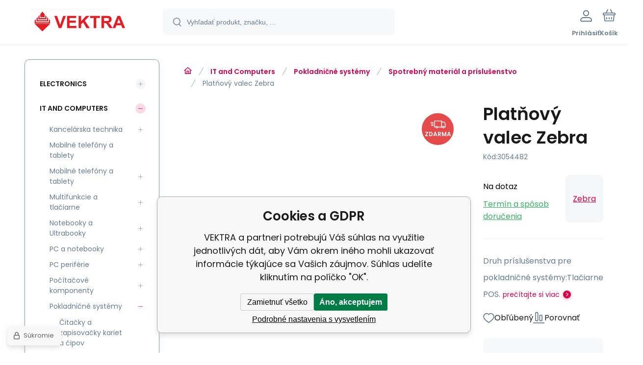

--- FILE ---
content_type: text/html; charset=utf-8
request_url: https://shop-it.vektra.sk/zebra-platen-roller/
body_size: 11905
content:
<!DOCTYPE html><html lang="sk"><head prefix="og: http://ogp.me/ns# fb: http://ogp.me/ns/fb#"><meta name="author" content="VEKTRA" data-binargon="{&quot;fce&quot;:&quot;6&quot;, &quot;id&quot;:&quot;109073&quot;, &quot;menaId&quot;:&quot;1&quot;, &quot;menaName&quot;:&quot;EUR&quot;, &quot;languageCode&quot;:&quot;sk-SK&quot;, &quot;skindir&quot;:&quot;demoeshopmaxi&quot;, &quot;cmslang&quot;:&quot;1&quot;, &quot;langiso&quot;:&quot;sk&quot;, &quot;skinversion&quot;:1768900004, &quot;zemeProDoruceniISO&quot;:&quot;CZ&quot;}"><meta name="robots" content="index, follow, max-snippet:-1, max-image-preview:large"><meta http-equiv="content-type" content="text/html; charset=utf-8"><meta property="og:url" content="https://shop-it.vektra.sk/zebra-platen-roller/"/><meta property="og:site_name" content="https://shop-it.vektra.sk"/><meta property="og:description" content="Druh príslušenstva pre pokladničné systémy:Tlačiarne POS., Kategorie: Spotrebný materiál a príslušenstvo"/><meta property="og:title" content="Platňový valec Zebra"/><link rel="alternate" href="https://shop-it.vektra.sk/zebra-platen-roller/" hreflang="sk-SK" />
  <link rel="image_src" href="https://shop-it.vektra.sk/imgcache/3/3/pnone_260_260_4339.jpg" />
  <meta property="og:type" content="product"/>
  <meta property="og:image" content="https://shop-it.vektra.sk/imgcache/3/3/pnone_260_260_4339.jpg"/>
 <meta name="description" content="Druh príslušenstva pre pokladničné systémy:Tlačiarne POS., Kategorie: Spotrebný materiál a príslušenstvo">
<meta name="keywords" content="Platňový valec Zebra">
<meta name="audience" content="all">
<link rel="canonical" href="https://shop-it.vektra.sk/zebra-platen-roller/"><link rel="alternate" href="https://shop-it.vektra.sk/publicdoc/rss_atom.xml" type="application/atom+xml" title="VEKTRA (https://shop-it.vektra.sk)" ><link rel="shortcut icon" href="https://shop-it.vektra.sk/favicon.ico" type="image/x-icon">
			<meta name="viewport" content="width=device-width,initial-scale=1"><script data-binargon="binargonConfigMaxi">
		var binargonConfigMaxi = {
			"colorPrimary":"rgba(219,0,70,1)",
			"enableCurrency":0,
			"treeOpenLevelLimit": 0,
			"glideJsType": "carousel",
		}
	</script><link href="/skin/demoeshopmaxi/fonts/poppins/_font.css" rel="stylesheet"><style>

				:root {--image-aspect-ratio: 100 / 100;}
				.image-aspect-ratio {aspect-ratio: 100 / 100;}
				
					.commonBurgerMenu__header .commonBurgerMenu__header-logo {background-image:url(https://shop-it.vektra.sk/skin/demoeshopmaxi/logo_1.png);aspect-ratio:275 / 54;max-width:100%;height:51px;width:160px;background-position:center;background-size:contain;background-repeat:no-repeat;}
					.commonBurgerMenu__header-name {display: none;}
				</style><link rel="stylesheet" href="/skin/version-1768900004/demoeshopmaxi/css-obecne.css" type="text/css"><title>Platňový valec Zebra - VEKTRA</title><!--commonTemplates_head--><script data-binargon="commonDatalayer_old" type="text/javascript">
		
			var dataLayer = dataLayer || [];
		
			dataLayer.push({
				"ecomm_prodid": "109073","ecomm_parentprodid": "109073","ecomm_pagetype": "product","ecomm_priceproduct": "57.94","category_name": "193","product_name": "Platnovy valec Zebra",
				"binargon": "vygenerovano pomoci IS BINARGON"
			});
			
      </script><!--EO commonTemplates_head--></head><body class="cmsBody cmsBody--fce-6 cmsBody--lang-sk"><div class="eshopPage"><header class="header"><div class="header__container container"><div class="header__content content"><div class="header__logo"><a class="logo logo--default-false logo--header" href="https://shop-it.vektra.sk/" title="VEKTRA" role="banner"><img class="logo__image" src="https://shop-it.vektra.sk/getimage.php?name=skin/demoeshopmaxi/logo_1.png&amp;maxsizex=275&amp;maxsizey=54&amp;transparency=1" alt="logo" width="275" height="54" title="VEKTRA" loading="lazy"></a></div><label class="header__search"><form class="search search--default" action="https://shop-it.vektra.sk/hladanie/" method="post" role="search" id="js-search-form"><div class="search__outerContainer" id="js-search-outer-container"><div class="search__innerContainer" id="js-search-inner-container"><input type="hidden" name="send" value="1"><input type="hidden" name="listpos" value="0"><img class="search__icon" src="https://i.binargon.cz/demoeshopmaxi/search.svg" width="18" height="18" alt="search" loading="lazy"><input class="search__input exclude js-cWhisperer" type="text" name="as_search" placeholder="Vyhľadať produkt, značku, ..." autocomplete="off" id="js-search-input"><button class="search__button button-primary" type="submit">Hľadať</button></div></div></form></label><div class="header__contact"><div class="contact"><div class="contact__phone"><a class="phone" href="tel:+421905622725">+421905622725</a></div><div class="contact__email"><span class="contact__email-value"><a class="email" href="mailto:vektra@vektra.sk">vektra@vektra.sk</a></span></div></div></div><div class="header__control"><div class="control no-select"><div class="control__item control__item--search js-cWhisperer"><div class="control__item-icon"><img src="https://i.binargon.cz/demoeshopmaxi/search_thin.svg" width="21" height="21" alt="search" loading="lazy"></div><div class="control__item-title">Hľadať</div></div><div class="control__item control__item--account control__item--active-false" onclick="document.querySelector('.js-common-popup[data-id=commonUserDialog]').classList.add('commonPopUp--visible')"><div class="control__item-icon"><img class="control__item-image" src="https://i.binargon.cz/demoeshopmaxi/rgba(101,125,146,1)/user.svg" width="24" height="25" alt="user" loading="lazy"></div><div class="control__item-title">Prihlásiť</div></div><a class="control__item control__item--cart js-cart" href="https://shop-it.vektra.sk/pokladna-sk/?wtemp_krok=1" title="Košík" rel="nofollow"><div class="control__item-icon"><img class="control__item-image" src="https://i.binargon.cz/demoeshopmaxi/rgba(101,125,146,1)/cart.svg" width="26" height="26" alt="cart" loading="lazy"></div><div class="control__item-title" data-mobile="Košík">Košík</div></a></div></div><div class="header__menu"><div class="commonBurger" data-commonBurger='{ "comparsion":0, "language":[{"id":1,"zkratka":"sk","selected":true}], "currency":[{"id":1,"zkratka":"EUR","selected":true}], "favorites":{"count":0}, "comparison":{"count":0}, "warrantyClaim":true, "contacts":{ "phone":"+421905622725", "mobil":"+421905622725", "mail":"vektra@vektra.sk" }, "prihlasen":false }'><div class="commonBurger__icon"></div><div class="commonBurger__iconDescription">menu</div></div></div></div></div></header><div class="fce6" id="setbind-detail" data-setData='{"a":"https:\/\/shop-it.vektra.sk","c":1,"d":20,"d2":20,"d3":0,"e":2,"cs":[{"a":1,"b":"Bežný tovar","c":"DEFAULT"},{"a":2,"b":"Novinka","c":"NEW"},{"a":3,"b":"Refurbrished","c":"REPAS"},{"a":4,"b":"Akcia","c":"AKCE"},{"a":5,"b":"Promo","c":"PROMO"}],"f":{"a":1,"b":"EUR"},"st":[1],"j":"Platňový valec Zebra","k":"109073","m":"3054482","n":"P1083320-032","p":"https:\/\/shop-it.vektra.sk\/imagegen.php?name=\/none.jpg","q":57.94,"r":70.11,"x2":{"a":1,"b":"ks"},"x":{"a":"1","b":{"1":{"a":1,"b":"","c":"ks"},"2":{"a":2,"b":"","c":"g","d":2},"3":{"a":3,"b":"","c":"m","d":2},"4":{"a":4,"b":"","c":"cm","d":2},"5":{"a":5,"b":"","c":"kg","d":2},"6":{"a":6,"b":"","c":"x"}},"c":{}}}' data-setBindDiscountsCalc="0" data-setKombinaceSkladADostupnost="[ ]"><div class="fce6__grid grid-container grid-container--columns-2 grid-container--rows-2"><div class="fce6__grid-bottom grid-container-bottom"><div class="fce6__subgrid fce6__subgrid--default"><div class="fce6__subgrid-top"><nav class="commonBreadcrumb"><a class="commonBreadcrumb__item commonBreadcrumb__item--first" href="https://shop-it.vektra.sk" title="VEKTRA"><span class="commonBreadcrumb__textHP"></span></a><a class="commonBreadcrumb__item commonBreadcrumb__item--regular" href="https://shop-it.vektra.sk/it-and-computers/" title="IT and Computers">IT and Computers</a><a class="commonBreadcrumb__item commonBreadcrumb__item--regular" href="https://shop-it.vektra.sk/it-and-computers/pokladnicne-systemy/" title="Pokladničné systémy">Pokladničné systémy</a><a class="commonBreadcrumb__item commonBreadcrumb__item--regular" href="https://shop-it.vektra.sk/it-and-computers/pokladnicne-systemy/spotrebny-material-a-prislusenstvo/" title="Spotrebný materiál a príslušenstvo">Spotrebný materiál a príslušenstvo</a><span class="commonBreadcrumb__item commonBreadcrumb__item--last" title="Platňový valec Zebra">Platňový valec Zebra</span></nav></div><div class="fce6__subgrid-left"><div class="fce6__gallery fce6__gallery--left-column-true"><div class="fce6Gallery"><div class="fce6GalleryLabels"><div class="fce6GalleryLabels__left"><div id="setbind-labels-node"><div class="fce6Stickers" id="setbind-labels"></div></div></div><div class="fce6GalleryLabels__right"><div data-productid="109073" data-setbind-display="flex|none" data-test="6 1 0" class="productFreeShipping js-cDelivery" id="setbind-doprava-zdarma"><img class="productFreeShipping__icon" src="https://i.binargon.cz/demoeshopmaxi/truck.svg" width="32" height="16" alt="truck" loading="lazy"><span class="productFreeShipping__title">zdarma</span></div><div id="setbind-savings-percent-node-1" style="display:block;"><div class="fce6Discount"><span class="fce6Discount__value">
                -<span id="setbind-savings-percent-1">28</span>%
            </span><span class="fce6Discount__title">Zľava</span></div></div></div></div><div class="fce6Gallery__container"><a class="fce6GalleryItem image-aspect-ratio" data-fslightbox="fce6-gallery" type="" target="_blank" title="" data-type="image" href="https://shop-it.vektra.sk/imgcache/3/3/pnone_-1_-1_4339.jpg" data-remaining="+-1"><picture class="fce6GalleryItem__picture"><img class="fce6GalleryItem__image image-aspect-ratio" src="https://shop-it.vektra.sk/imgcache/3/3/pnone_560_560_4339.jpg" alt="Platňový valec Zebra" loading="lazy" id="setbind-image" data-width="560" data-height="560"></picture></a></div></div></div></div><div class="fce6__subgrid-right"><h1 class="fce6Name" id="setbind-name">Platňový valec Zebra</h1><span class="fce6Code"><span class="fce6Code__title">Kód:
            </span><span class="fce6Code__value" id="setbind-code">3054482</span></span><div class="fce6__info"><div class="fce6__info-left"><div data-productid="109073" class="fce6Availability js-cDelivery" data-pricevat="70.11"><div class="fce6Availability__row fce6Availability__row--1"><div id="setbind-cAvailability"><div class="cAvailability" data-dostupnost="Na dotaz" data-sklad="0 / skladem" data-skladDodavatele="0 skladem"><!--sklad--><div class="cAvailabilityRow cAvailabilityRow--availability" style="--cAvailability-color:#000000;">Na dotaz</div><!--dodavatel--></div></div></div><div class="fce6Availability__row fce6Availability__row--2">Termín a spôsob doručenia</div></div></div><a href="https://shop-it.vektra.sk/zebra/" title="Zebra" class="fce6ProducerLogo fce6ProducerLogo--text">Zebra</a></div><div class="fce6ShortDescription"><div class="fce6ShortDescription__text">Druh príslušenstva pre pokladničné systémy:Tlačiarne POS.<span class="fce6ShortDescription__more" onclick="scrollToElement('fce6-description')">prečítajte si viac</span></div></div><div class="fce6__control"><a class="productFavorites  productFavorites--detail" href="?createfav=109073" rel="nofollow" title="Pridať do obľúbených"><img class="productFavorites__image" src="https://i.binargon.cz/demoeshopmaxi/rgba(101,125,146,1)/heart.svg" width="23" height="20" alt="heart" loading="lazy"><span class="productFavorites__title">Obľúbený</span></a><a class="productCompare  productCompare--detail" href="?pridatporovnani=109073" rel="nofollow"><img class="productCompare__image" src="https://i.binargon.cz/demoeshopmaxi/rgba(101,125,146,1)/compare.svg" width="23" height="23" alt="compare" loading="lazy"><span class="productCompare__title">Porovnať</span></a></div><div class="fce6__setbind-table" id="setbind-cart-unit-node"><div class="fce6__setbind-table-title">Vyberte si zvýhodnené balenie</div><div class="fce6__setbind-table-container"><div id="setbind-cart-unit-table"></div></div></div><div class="fce6__setbind-table" id="setbind-discounts-node"><div class="fce6__setbind-table-title">Množstevné zľavy</div><div class="fce6__setbind-table-container"><div id="setbind-discounts-table"></div></div></div><!--NONE,

        --><form class="fce6Options js-to-cart" method="post" action="https://shop-it.vektra.sk/zebra-platen-roller/" enctype="multipart/form-data"><input name="nakup" type="hidden" value="109073" id="setbind-product-id"><div id="setbind-cart-node"><div class="fce6Price"><div class="fce6Price__main"><div class="fce6PriceTaxIncluded"><span class="fce6PriceTaxIncluded__value" id="setbind-price-total-tax-included"><span class="cPrice"><span class="cPrice__value">70.11</span></span></span> <span class="fce6PriceTaxIncluded__currency">EUR</span></div></div><div class="fce6Price__other"><div class="fce6Price__small"><div class="fce6PriceTaxExcluded"><span class="fce6PriceTaxExcluded__value" id="setbind-price-total-tax-excluded"><span class="cPrice"><span class="cPrice__value">57.94</span></span></span> <span class="fce6PriceTaxExcluded__currency">EUR</span> <span class="fce6PriceTaxExcluded__tax">bez DPH</span></div></div><div class="fce6PriceBefore" id="setbind-price-before-node"><span class="fce6PriceBefore__title">Bežná cena:
        </span><span class="fce6PriceBefore__stroke"><span class="fce6__priceBeforeValue" id="setbind-price-before">97.3</span> <span class="fce6PriceBefore__currency">EUR</span></span><span class="fce6PriceBefore__percent-container" id="setbind-savings-percent-node-2" style="display:inline;" data-setbind-display="inline|none">

            (-<span class="fce6PriceBefore__percent" id="setbind-savings-percent-2">28</span>%)
        </span></div><div class="cMernaJednotka cMernaJednotka--detail" style="display:none;" id="setbind-mernaJednotka-node"><span class="cMernaJednotka__cenaS" id="setbind-mernaJednotka-cenaS"></span><span class="cMernaJednotka__mena">EUR</span><span class="cMernaJednotka__oddelovac">/</span><span class="cMernaJednotka__value" id="setbind-mernaJednotka-value"></span><span class="cMernaJednotka__unit" id="setbind-mernaJednotka-unit"></span></div></div></div><div id="setbind-additional-products"></div><div class="fce6PurchaseControl fce6PurchaseControl--simple "><div class="fce6PurchaseControl__container"><div class="fce6PurchaseControl__quantity"><div class="quantity quantity--fce6"><button class="quantity__button quantity__button--minus no-select " type="button" data-operation="-" id="setbind-minus"><img class="quantity__button-icon" src="https://i.binargon.cz/demoeshopmaxi/rgba(219,0,70,1)/minus.svg" width="12" height="12" alt="-" loading="lazy"></button><input class="quantity__input exclude" type="number" value="1" name="ks" required="true" step="any" data-toCart-nakup="" id="setbind-quantity"><button class="quantity__button quantity__button--plus no-select " type="button" data-operation="+" id="setbind-plus"><img class="quantity__button-icon" src="https://i.binargon.cz/demoeshopmaxi/rgba(219,0,70,1)/plus.svg" width="12" height="12" alt="+" loading="lazy"></button></div></div><div class="unitSelect unitSelect--unit" id="setbind-cart-unit-name">ks</div><button class="fce6PurchaseControl__button button-green" type="submit" id="setbind-submit"><img class="fce6PurchaseControl__button-icon" src="https://i.binargon.cz/demoeshopmaxi/rgba(255,255,255,1)/cart.svg" width="23" height="23" alt="cart" loading="lazy"><span class="fce6PurchaseControl__button-title">Do košíka</span></button></div></div></div><div class="fce6Options__error" id="setbind-error"></div></form><div class="fce6UserActions"><div class="fce6UserActions__item fce6UserActions__item--ask" onclick="document.querySelector('.js-common-popup[data-id=common-question]').classList.add('commonPopUp--visible')"><img class="fce6UserActions__item-icon" src="https://i.binargon.cz/demoeshopmaxi/rgba(101,125,146,1)/envelope.svg" width="27" height="20" alt="envelope" loading="lazy"><div class="fce6UserActions__item-title">Váš dotaz</div></div><div class="fce6UserActions__item fce6UserActions__item--watch" onclick="document.querySelector('.js-common-popup[data-id=commonWatchDog]').classList.add('commonPopUp--visible')"><img class="fce6UserActions__item-icon" src="https://i.binargon.cz/demoeshopmaxi/rgba(101,125,146,1)/bell.svg" width="20" height="25" alt="bell" loading="lazy"><div class="fce6UserActions__item-title">Sledovat</div></div><div class="fce6UserActions__item fce6UserActions__item--share js-cShare"><img class="fce6UserActions__item-icon" src="https://i.binargon.cz/demoeshopmaxi/rgba(101,125,146,1)/share.svg" width="24" height="25" alt="share" loading="lazy"><div class="fce6UserActions__item-title">Zdieľať</div></div></div></div><div class="fce6__subgrid-bottom"><div class="cParameters js-cParameters" data-cparameters-config='{ "enableProducer":true, "enableCode":true, "enableEan":true, , "enableSupplierCode":false, "enableWarranty":true, "enableStatus":true }'><div class="cParameters__title">Parametre</div><div class="cParameters__items cParameters__items--columns js-cParameters-values"><div class="cParameters__item cParameters__item--producer"><div class="cParameters__item-name">Výrobca:
                        </div><div class="cParameters__item-value"><a class="cParameters__item-link  js-cParameters-vyrobce-value" href="https://shop-it.vektra.sk/zebra/" title="Zebra">Zebra</a></div></div><div class="cParameters__item cParameters__item--code"><div class="cParameters__item-name">Kód:
                        </div><div class="cParameters__item-value js-cParameters-kod-value" id="setbind-cParameters-code">3054482</div></div><div class="cParameters__item cParameters__item--warranty"><div class="cParameters__item-name">Záruka:
                        </div><div class="cParameters__item-value">1 Měsíc(ů) </div></div><div class="cParameters__item cParameters__item--status" id="setbind-cParameters-status-node" data-setbind-display="flex|none"><div class="cParameters__item-name">Stav:
                        </div><div class="cParameters__item-value"><div id="setbind-cParameters-status-value"></div></div></div><div class="cParameters__item cParameters__item--regular"><div class="cParameters__item-name"><span class="cParameters__item-title">Druh příslušenství k pokladním systémům:
                                </span></div><div class="cParameters__item-value js-cParameters-param68-value">Tiskárny POS</div></div></div></div><div class="fce6Description" id="fce6-description"><div class="fce6Description__title fce6-title"><span class="fce6Description__title-prefix">Popis </span><span class="fce6Description__title-main">Platňový valec Zebra</span></div><div class="fce6Description__text typography">Platňový valec, vhodný pre: ZT610, ZT610R..</div></div><div class="fce6Related"></div></div></div></div><aside class="fce6__grid-side grid-container-side"><nav class="commonTree" role="navigation" aria-label="Menu" data-test="1"><ul class="commonTree__list commonTree__list--level-1" data-level="1" data-test="1"><li class="commonTree__row commonTree__row--level-1 commonTree__row--hasChildren" data-level="1"><a class="commonTree__link" title="Electronics" href="https://shop-it.vektra.sk/electronics/">Electronics</a><span class="commonTree__toggle commonTree__toggle--closed commonTree__toggle--level-1" data-id="-2147483648" data-level="1"></span></li><li class="commonTree__row commonTree__row--level-1 commonTree__row--open commonTree__row--hasChildren" data-level="1"><a class="commonTree__link commonTree__link--open" title="IT and Computers" href="https://shop-it.vektra.sk/it-and-computers/">IT and Computers</a><span class="commonTree__toggle commonTree__toggle--open commonTree__toggle--level-1" data-id="-2147483647" data-level="1"></span><ul class="commonTree__list commonTree__list--level-2" data-level="2" data-test="1"><li class="commonTree__row commonTree__row--level-2 commonTree__row--hasChildren" data-level="2"><a class="commonTree__link" title="Kancelárska technika" href="https://shop-it.vektra.sk/it-and-computers/kancelarska-technika/">Kancelárska technika</a><span class="commonTree__toggle commonTree__toggle--closed commonTree__toggle--level-2" data-id="155" data-level="2"></span></li><li class="commonTree__row commonTree__row--level-2" data-level="2"><a class="commonTree__link" title="Mobilné telefóny a tablety" href="https://shop-it.vektra.sk/it-and-computers/mobilne-telefony-a-tablety/">Mobilné telefóny a tablety</a></li><li class="commonTree__row commonTree__row--level-2 commonTree__row--hasChildren" data-level="2"><a class="commonTree__link" title="Mobilné telefóny a tablety" href="https://shop-it.vektra.sk/it-and-computers/mobilne-telefony-a-tablety-1/">Mobilné telefóny a tablety</a><span class="commonTree__toggle commonTree__toggle--closed commonTree__toggle--level-2" data-id="244" data-level="2"></span></li><li class="commonTree__row commonTree__row--level-2 commonTree__row--hasChildren" data-level="2"><a class="commonTree__link" title="Multifunkcie a tlačiarne" href="https://shop-it.vektra.sk/it-and-computers/multifunkcie-a-tlaciarne/">Multifunkcie a tlačiarne</a><span class="commonTree__toggle commonTree__toggle--closed commonTree__toggle--level-2" data-id="637" data-level="2"></span></li><li class="commonTree__row commonTree__row--level-2 commonTree__row--hasChildren" data-level="2"><a class="commonTree__link" title="Notebooky a Ultrabooky" href="https://shop-it.vektra.sk/it-and-computers/notebooky-a-ultrabooky/">Notebooky a Ultrabooky</a><span class="commonTree__toggle commonTree__toggle--closed commonTree__toggle--level-2" data-id="243" data-level="2"></span></li><li class="commonTree__row commonTree__row--level-2 commonTree__row--hasChildren" data-level="2"><a class="commonTree__link" title="PC a notebooky" href="https://shop-it.vektra.sk/it-and-computers/pc-a-notebooky/">PC a notebooky</a><span class="commonTree__toggle commonTree__toggle--closed commonTree__toggle--level-2" data-id="178" data-level="2"></span></li><li class="commonTree__row commonTree__row--level-2 commonTree__row--hasChildren" data-level="2"><a class="commonTree__link" title="PC periférie" href="https://shop-it.vektra.sk/it-and-computers/pc-periferie/">PC periférie</a><span class="commonTree__toggle commonTree__toggle--closed commonTree__toggle--level-2" data-id="75" data-level="2"></span></li><li class="commonTree__row commonTree__row--level-2 commonTree__row--hasChildren" data-level="2"><a class="commonTree__link" title="Počítačové komponenty" href="https://shop-it.vektra.sk/it-and-computers/pocitacove-komponenty/">Počítačové komponenty</a><span class="commonTree__toggle commonTree__toggle--closed commonTree__toggle--level-2" data-id="45" data-level="2"></span></li><li class="commonTree__row commonTree__row--level-2 commonTree__row--open commonTree__row--hasChildren" data-level="2"><a class="commonTree__link commonTree__link--open" title="Pokladničné systémy" href="https://shop-it.vektra.sk/it-and-computers/pokladnicne-systemy/">Pokladničné systémy</a><span class="commonTree__toggle commonTree__toggle--open commonTree__toggle--level-2" data-id="187" data-level="2"></span><ul class="commonTree__list commonTree__list--level-3" data-level="3" data-test="1"><li class="commonTree__row commonTree__row--level-3" data-level="3"><a class="commonTree__link" title="Čitačky a zapisovačky kariet a čipov" href="https://shop-it.vektra.sk/it-and-computers/pokladnicne-systemy/citacky-a-zapisovacky-kariet-a-cipov/">Čitačky a zapisovačky kariet a čipov</a></li><li class="commonTree__row commonTree__row--level-3" data-level="3"><a class="commonTree__link" title="Dátové terminály" href="https://shop-it.vektra.sk/it-and-computers/pokladnicne-systemy/datove-terminaly/">Dátové terminály</a></li><li class="commonTree__row commonTree__row--level-3" data-level="3"><a class="commonTree__link" title="Dotykové monitory" href="https://shop-it.vektra.sk/it-and-computers/pokladnicne-systemy/dotykove-monitory/">Dotykové monitory</a></li><li class="commonTree__row commonTree__row--level-3" data-level="3"><a class="commonTree__link" title="Fixné čítačky kódov" href="https://shop-it.vektra.sk/it-and-computers/pokladnicne-systemy/fixne-citacky-kodov/">Fixné čítačky kódov</a></li><li class="commonTree__row commonTree__row--level-3" data-level="3"><a class="commonTree__link" title="Nálepky a RFID" href="https://shop-it.vektra.sk/it-and-computers/pokladnicne-systemy/nalepky-a-rfid/">Nálepky a RFID</a></li><li class="commonTree__row commonTree__row--level-3" data-level="3"><a class="commonTree__link" title="Počítačky bankoviek, mincí" href="https://shop-it.vektra.sk/it-and-computers/pokladnicne-systemy/pocitacky-bankoviek-minci/">Počítačky bankoviek, mincí</a></li><li class="commonTree__row commonTree__row--level-3" data-level="3"><a class="commonTree__link" title="Pokladne" href="https://shop-it.vektra.sk/it-and-computers/pokladnicne-systemy/pokladne-1/">Pokladne</a></li><li class="commonTree__row commonTree__row--level-3" data-level="3"><a class="commonTree__link" title="Pokladničné tlačiarne" href="https://shop-it.vektra.sk/it-and-computers/pokladnicne-systemy/pokladnicne-tlaciarne/">Pokladničné tlačiarne</a></li><li class="commonTree__row commonTree__row--level-3" data-level="3"><a class="commonTree__link" title="Pokladničné zásuvky" href="https://shop-it.vektra.sk/it-and-computers/pokladnicne-systemy/pokladnicne-zasuvky/">Pokladničné zásuvky</a></li><li class="commonTree__row commonTree__row--level-3" data-level="3"><a class="commonTree__link" title="Programovateľné klávesnice" href="https://shop-it.vektra.sk/it-and-computers/pokladnicne-systemy/programovatelne-klavesnice/">Programovateľné klávesnice</a></li><li class="commonTree__row commonTree__row--level-3" data-level="3"><a class="commonTree__link" title="Ručné čitačky kódov" href="https://shop-it.vektra.sk/it-and-computers/pokladnicne-systemy/rucne-citacky-kodov/">Ručné čitačky kódov</a></li><li class="commonTree__row commonTree__row--level-3 commonTree__row--open commonTree__row--selected" data-level="3"><a class="commonTree__link commonTree__link--open commonTree__link--selected" title="Spotrebný materiál a príslušenstvo" href="https://shop-it.vektra.sk/it-and-computers/pokladnicne-systemy/spotrebny-material-a-prislusenstvo/">Spotrebný materiál a príslušenstvo</a></li><li class="commonTree__row commonTree__row--level-3" data-level="3"><a class="commonTree__link" title="Tlačiarne čiarových kódov a etikiet" href="https://shop-it.vektra.sk/it-and-computers/pokladnicne-systemy/tlaciarne-ciarovych-kodov-a-etikiet/">Tlačiarne čiarových kódov a etikiet</a></li><li class="commonTree__row commonTree__row--level-3" data-level="3"><a class="commonTree__link" title="TTR pásky" href="https://shop-it.vektra.sk/it-and-computers/pokladnicne-systemy/ttr-pasky/">TTR pásky</a></li><li class="commonTree__row commonTree__row--level-3" data-level="3"><a class="commonTree__link" title="Zákaznícke displeje" href="https://shop-it.vektra.sk/it-and-computers/pokladnicne-systemy/zakaznicke-displeje/">Zákaznícke displeje</a></li></ul></li><li class="commonTree__row commonTree__row--level-2 commonTree__row--hasChildren" data-level="2"><a class="commonTree__link" title="Servery, príslušenstvo a komponenty" href="https://shop-it.vektra.sk/it-and-computers/servery-prislusenstvo-a-komponenty/">Servery, príslušenstvo a komponenty</a><span class="commonTree__toggle commonTree__toggle--closed commonTree__toggle--level-2" data-id="92" data-level="2"></span></li><li class="commonTree__row commonTree__row--level-2 commonTree__row--hasChildren" data-level="2"><a class="commonTree__link" title="Sieťové prvky" href="https://shop-it.vektra.sk/it-and-computers/sietove-prvky/">Sieťové prvky</a><span class="commonTree__toggle commonTree__toggle--closed commonTree__toggle--level-2" data-id="112" data-level="2"></span></li><li class="commonTree__row commonTree__row--level-2 commonTree__row--hasChildren" data-level="2"><a class="commonTree__link" title="Software" href="https://shop-it.vektra.sk/it-and-computers/software/">Software</a><span class="commonTree__toggle commonTree__toggle--closed commonTree__toggle--level-2" data-id="142" data-level="2"></span></li><li class="commonTree__row commonTree__row--level-2 commonTree__row--hasChildren" data-level="2"><a class="commonTree__link" title="Spotrebná elektronika" href="https://shop-it.vektra.sk/it-and-computers/spotrebna-elektronika/">Spotrebná elektronika</a><span class="commonTree__toggle commonTree__toggle--closed commonTree__toggle--level-2" data-id="23" data-level="2"></span></li></ul></li><li class="commonTree__row commonTree__row--level-1 commonTree__row--hasChildren" data-level="1"><a class="commonTree__link" title="Hobby a lifestyle" href="https://shop-it.vektra.sk/hobby-a-lifestyle/">Hobby a lifestyle</a><span class="commonTree__toggle commonTree__toggle--closed commonTree__toggle--level-1" data-id="-2147483646" data-level="1"></span></li><li class="commonTree__row commonTree__row--level-1 commonTree__row--hasChildren" data-level="1"><a class="commonTree__link" title="Domáce spotrebiče" href="https://shop-it.vektra.sk/domace-spotrebice/">Domáce spotrebiče</a><span class="commonTree__toggle commonTree__toggle--closed commonTree__toggle--level-1" data-id="-2147483645" data-level="1"></span></li><li class="commonTree__row commonTree__row--level-1 commonTree__row--hasChildren" data-level="1"><a class="commonTree__link" title="Vybavenie domácnosti" href="https://shop-it.vektra.sk/vybavenie-domacnosti/">Vybavenie domácnosti</a><span class="commonTree__toggle commonTree__toggle--closed commonTree__toggle--level-1" data-id="-2147483644" data-level="1"></span></li><li class="commonTree__row commonTree__row--level-1 commonTree__row--hasChildren" data-level="1"><a class="commonTree__link" title="Šport a voľný čas" href="https://shop-it.vektra.sk/monitory-komercni-panely/">Šport a voľný čas</a><span class="commonTree__toggle commonTree__toggle--closed commonTree__toggle--level-1" data-id="-2147483643" data-level="1"></span></li><li class="commonTree__row commonTree__row--level-1 commonTree__row--hasChildren" data-level="1"><a class="commonTree__link" title="Zdravie a krása" href="https://shop-it.vektra.sk/zdravie-a-krasa/">Zdravie a krása</a><span class="commonTree__toggle commonTree__toggle--closed commonTree__toggle--level-1" data-id="-2147483642" data-level="1"></span></li><li class="commonTree__row commonTree__row--level-1" data-level="1"><a class="commonTree__link" title="ATMOS" href="https://shop-it.vektra.sk/atmos/">ATMOS</a></li><li class="commonTree__row commonTree__row--level-1" data-level="1"><a class="commonTree__link" title="Beretta" href="https://shop-it.vektra.sk/beretta/">Beretta</a></li><li class="commonTree__row commonTree__row--level-1" data-level="1"><a class="commonTree__link" title="SERVIS" href="https://shop-it.vektra.sk/servis/">SERVIS</a></li><li class="commonTree__row commonTree__row--level-1" data-level="1"><a class="commonTree__link" title="INŠTALÁCIE" href="https://shop-it.vektra.sk/instalacie/">INŠTALÁCIE</a></li><li class="commonTree__row commonTree__row--level-1" data-level="1"><a class="commonTree__link" title="Zelená domácnostiam" href="https://shop-it.vektra.sk/zelena-domacnostiam/">Zelená domácnostiam</a></li></ul></nav><div class="latestNews"><div class="latestNews__title">Novinky</div><div class="latestNews__items"><a class="latestNews__item" href="https://shop-it.vektra.sk/instalacia-spustenie-nastavenie-servis/"><div class="latestNews__item-name">Inštalácia, spustenie, nastavenie, servis</div><div class="latestNews__item-text">ATMOS  -  Beretta                   V</div></a><a class="latestNews__item" href="https://shop-it.vektra.sk/upgradujte-este-dnes-na-windows-11/"><div class="latestNews__item-name">Upgradujte ešte dnes na Windows 11</div><div class="latestNews__item-text">Minimálne požiadavky na upgrade z Windowsu 10 na 1</div></a></div><a class="latestNews__more" href="https://shop-it.vektra.sk/novinky/"><div class="latestNews__more-plus"><img class="latestNews__more-icon" src="https://i.binargon.cz/demoeshopmaxi/rgb(255,255,255)/plus.svg" width="9" height="9" alt="+" loading="lazy"></div><div class="latestNews__more-text">Ďalšie novinky</div></a></div></aside></div></div><div class="eshopPage__bg-alter grid-container grid-container--columns-2"><div class="grid-container-background"></div><div class="grid-container-side"></div><div class="grid-container-main"><div class="cmsPageDefault__grid-bottom grid-container-bottom"></div><div class="history"><div class="history__title">Naposledy navštívené produkty</div><div class="history__items"><a class="historyProduct" href="https://shop-it.vektra.sk/zebra-platen-roller/" title="Platňový valec Zebra"><div class="historyProduct__frame"><img class="historyProduct__image" src="https://shop-it.vektra.sk/imgcache/3/3/pnone_70_70_4339.jpg" width="70" height="70" alt="Platňový valec Zebra" loading="lazy"></div><div class="historyProduct__name">Platňový valec Zebra</div></a></div></div></div></div><div class="container"><div class="content"><div class="distinctArea"><div class="newsletter"><div class="newsletter__title"><div class="newsletter__percent">%</div>Akčné ponuky na váš e-mail</div><form class="newsletter__form" action="https://shop-it.vektra.sk/zebra-platen-roller/" method="post"><input type="email" class="newsletter__input exclude" name="enov" placeholder="Váš e-mail" pattern="^\s*[^@\s]+@(\w+(-\w+)*\.)+[a-zA-Z]{2,63}\s*$" title="Zadajte platný e-mail" required="1"><button class="newsletter__button button-grey" data-mobile="OK">Prihlásiť</button><input data-binargon="commonReCaptcha" type="hidden" autocomplete="off" name="recaptchaResponse" id="recaptchaResponse" class="js-commonReCaptcha-response"><div style="display: none;"><input type="hidden" name="enewscaptcha" id="enewscaptcha" value="1"></div></form></div><div class="distinctArea__contact"><div class="distinctArea__contact-item"><img class="distinctArea__contact-image" src="https://i.binargon.cz/demoeshopmaxi/phone.svg" width="36" height="36" alt="phone" loading="lazy"><div class="distinctArea__contact-title">Zavolajte nám</div><div class="distinctArea__contact-value"><a class="phone phone--newsletter" href="tel:+421905622725">+421905622725</a></div></div><div class="distinctArea__contact-item"><img class="distinctArea__contact-image" src="https://i.binargon.cz/demoeshopmaxi/chat.svg" width="36" height="36" alt="chat" loading="lazy"><div class="distinctArea__contact-title">Alebo nám napíšte na</div><div class="distinctArea__contact-value"><a class="email email--newsletter" href="mailto:vektra@vektra.sk">vektra@vektra.sk</a></div></div></div></div></div></div><footer class="footer"><div class="footer__container container"><div class="footer__content content"><div xmlns:php="http://php.net/xsl" xmlns:exsl="http://exslt.org/common" class="footer__top"><div class="footer__column footer__column-address"><div class="footerHeading"><div class="footerHeading__toggle" onclick="this.parentElement.classList.toggle('active');"></div><span class="footerHeading__text" data-mobile="Kontakt">VEKTRA spol.s r.o.</span></div><address class="address"><div class="address__row address__row--street">Námestie slobody 8</div><div class="address__row address__row--city">034 01 Ružomberok</div><div class="address__row address__row--country">Slovenská Republika</div><div class="address__row address__row--ico">ič:
                 31591892</div><div class="address__row address__row--dic">dič:
                    2020439377</div></address></div><div class="footer__column footer__column-purchase"><div class="footerHeading"><div class="footerHeading__toggle" onclick="this.parentElement.classList.toggle('active');"></div><span class="footerHeading__text">Všetko o nákupe</span></div><ul class="footerTextpages footerTextpages--default js-footerTextpages"><li class="footerTextpages__item footerTextpages__item--TXTOBCH"><a href="https://shop-it.vektra.sk/publicdoc/vektra-shop-itobchodnepodmienky2022-1.pdf" title="Obchodné podmienky shop-it VEKTRA" class="footerTextpages__link ">Obchodné podmienky shop-it VEKTRA</a></li><li class="footerTextpages__item"><a href="https://shop-it.vektra.sk/gdpr-zasady-spracovania-a-ochrany-osobnych-udajov/" title="GDPR - Zásady spracovania a ochrany osobných údajov" class="footerTextpages__link ">GDPR - Zásady spracovania a ochrany osobných údajov</a></li></ul></div><div class="footer__column footer__column-other"><div class="footerHeading"><div class="footerHeading__toggle" onclick="this.parentElement.classList.toggle('active');"></div><span class="footerHeading__text">Ďalšie informácie</span></div><ul class="footerTextpages footerTextpages--default js-footerTextpages"><li class="footerTextpages__item"><a href="https://shop-it.vektra.sk/servis-atmos-beretta/" title="Servis ATMOS - Beretta" class="footerTextpages__link ">Servis ATMOS - Beretta</a></li><li class="footerTextpages__item"><a href="https://shop-it.vektra.sk/dotacie-na-instalaciu-oze/" title="Dotácie na inštaláciu OZE" class="footerTextpages__link ">Dotácie na inštaláciu OZE</a></li><li class="footerTextpages__item"><a href="https://shop-it.vektra.sk/atmos-kombinovane-kotle-na-splynovanie-dreva-alebo-uhlia-s-horakom-na-pelety/" title="ATMOS kombinované kotle na splyňovanie dreva alebo uhlia s horákom na pelety" class="footerTextpages__link ">ATMOS kombinované kotle na splyňovanie dreva alebo uhlia s horákom na pelety</a></li><li class="footerTextpages__item footerTextpages__item--warrantyClaim"><a href="https://shop-it.vektra.sk/reklamacie/" title="Reklamacia" class="footerTextpages__link ">Reklamacia</a></li></ul></div><div class="footer__column footer__column-follow"><div class="footerHeading"><div class="footerHeading__toggle" onclick="this.parentElement.classList.toggle('active');"></div><span class="footerHeading__text">Sledujte nás</span></div><section class="social"><a class="socialItem socialItem--facebook" href="https://www.facebook.com/vektraSK" title="Facebook" target="_blank"><div class="socialItem-frame"><img class="socialItem-icon" src="https://i.binargon.cz/demoeshopmaxi/rgba(255,255,255,1)/facebook.svg" width="16" height="16" alt="Facebook" loading="lazy"></div><div class="socialItem-title">Facebook</div></a><a class="socialItem socialItem--instagram" href="https://www.instagram.com/petertruchanvektra/" title="Instagram" target="_blank"><div class="socialItem-frame"><img class="socialItem-icon" src="https://i.binargon.cz/demoeshopmaxi/rgba(255,255,255,1)/instagram.svg" width="16" height="16" alt="Instagram" loading="lazy"></div><div class="socialItem-title">Instagram</div></a></section></div></div>
<div class="footer__middle"><div class="partners"><div class="partners__item"><img src="https://i.binargon.cz/logo/packeta_23.svg" width="108" height="30" loading="lazy" alt="Packeta"></div><div class="partners__item"><img src="https://i.binargon.cz/logo/gls_23.svg" width="65" height="30" loading="lazy" alt="GLS"></div><div class="partners__item"><img src="https://i.binargon.cz/logo/dpd.svg" width="71" height="30" loading="lazy" alt="DPD"></div><div class="partners__item"><div class="cGoogleReviewsBadge" style="display:inline-block; width:165px; height:54px; border: 1px none rgb(245, 245, 245);"><script data-binargon="cGoogleReviewsBadge (external script)" src="https://apis.google.com/js/platform.js?onload=renderBadge" async="" defer></script><script data-binargon="cGoogleReviewsBadge (inline script)">
			  window.renderBadge = function(){
					window.gapi.load('ratingbadge',function(){
						window.gapi.ratingbadge.render(
							document.querySelector(".cGoogleReviewsBadge"),
							{
								"merchant_id":5.354578357e+09,
								"position":"INLINE"
							}
						);
					});
				}
			</script></div></div></div></div><div class="footer__bottom"><div class="footer__copyright"><div class="copyright"><div class="copyright__logo"><a class="logo logo--default-false logo--footer" href="https://shop-it.vektra.sk/" title="VEKTRA" role="banner"><img class="logo__image" src="https://shop-it.vektra.sk/getimage.php?name=skin/demoeshopmaxi/logo_1.png&amp;maxsizex=275&amp;maxsizey=54&amp;transparency=1" alt="logo" width="275" height="54" title="VEKTRA" loading="lazy"></a></div><div class="copyright__text">© 2026 VEKTRA | <a class="" href="https://shop-it.vektra.sk/sitemap-sk/" title="Mapa stránok">Mapa stránok</a></div></div></div><div class="footer__payments"></div><div class="footer__binargon"><section class="binargon"><span><a target="_blank" href="https://www.binargon.cz/eshop/" title="ecommerce solutions">Ecommerce solutions</a> <a target="_blank" title="ecommerce solutions" href="https://www.binargon.cz/">BINARGON.cz</a></span></section></div></div><div class="footer__recaptcha"><div class="recaptcha" id="binargonRecaptchaBadge"></div><script type="text/javascript" src="/admin/js/binargon.recaptchaBadge.js" async="true" defer></script></div></div></div></footer></div><a class="scrollToTop" id="js-scrollToTop" onclick="document.querySelector('html').scrollIntoView({behavior:'smooth'});"><img class="scrollToTop__icon" src="https://i.binargon.cz/demoeshopmaxi/arrow_left.svg" width="15" height="15" alt="" loading="lazy"></a><script>
            document.addEventListener('scroll', event => {
                circleButton = document.getElementById('js-scrollToTop');

                if (window.scrollY > 100)
                    circleButton.classList.add('visible');
                else
                    circleButton.classList.remove('visible')
            });
        </script><script type="text/javascript" defer src="/admin/js/index.php?load=binargon.cHeaderMenuClass,binargon.commonBurgerMenu,binargon.commonTree,binargon.cCmsTreeClass,binargon.variantsClass,glide,binargon.cWhispererClass,binargon.cDeliveryClass,binargon.toCart,binargon.cParamDescriptionClass,glide,fslightbox,binargon.cShare,binargon.cVelikostniTabulky,binargon.produktDetailClass"></script><script type="text/javascript" src="https://shop-it.vektra.sk/version-1768899655/indexjs_6_1_demoeshopmaxi.js" defer></script><!--commonTemplates (začátek)--><template data-cavailability-productid="109073"><div class="cAvailability" data-dostupnost="Na dotaz" data-sklad="0 / skladem" data-skladDodavatele="0 skladem"><!--sklad--><div class="cAvailabilityRow cAvailabilityRow--availability" style="--cAvailability-color:#000000;">Na dotaz</div><!--dodavatel--></div></template><template data-binargon="commonPrivacyContainerStart (fb_facebook_pixel)" data-commonPrivacy="78"><script data-binargon="fb_facebook_pixel" defer>
			!function(f,b,e,v,n,t,s){if(f.fbq)return;n=f.fbq=function(){n.callMethod?
			n.callMethod.apply(n,arguments):n.queue.push(arguments)};if(!f._fbq)f._fbq=n;
			n.push=n;n.loaded=!0;n.version="2.0";n.queue=[];t=b.createElement(e);t.async=!0;
			t.src=v;s=b.getElementsByTagName(e)[0];s.parentNode.insertBefore(t,s)}(window,
			document,"script","//connect.facebook.net/en_US/fbevents.js");

			
			fbq("init", "DXCXC");
			fbq("track", "PageView");


			
			fbq("track", "ViewContent", {
				"content_name": "Platňový valec Zebra","content_category": "IT and Computers > Pokladničné systémy > Spotrebný materiál a príslušenstvo","content_ids": "109073","contents":[{"id":"109073","quantity":1,"item_price":"70.11"}],"content_type": "product"
					,"value": 57.94
					,"currency": "EUR"
				
			});

			</script></template><script data-binargon="common_json-ld (detail)" type="application/ld+json">{"@context":"http://schema.org/","@type":"Product","sku":"3054482","name":"Platňový valec Zebra","image":[],"description":"Platňový valec, vhodný pre: ZT610, ZT610R..","mpn":"3054482","manufacturer":"Zebra","brand":{"@type":"Brand","name":"Zebra"},"category":"IT and Computers","weight":"0.293","isRelatedTo":[],"isSimilarTo":[],"offers":{"@type":"Offer","price":"70","priceValidUntil":"2026-01-22","itemCondition":"http://schema.org/NewCondition","priceCurrency":"EUR","availability":"http:\/\/schema.org\/OutOfStock","url":"https://shop-it.vektra.sk/zebra-platen-roller/"}}</script><script data-binargon="common_json-ld (breadcrumb)" type="application/ld+json">{"@context":"http://schema.org","@type":"BreadcrumbList","itemListElement": [{"@type":"ListItem","position": 1,"item":{"@id":"https:\/\/shop-it.vektra.sk","name":"VEKTRA","image":""}},{"@type":"ListItem","position": 2,"item":{"@id":"https:\/\/shop-it.vektra.sk\/it-and-computers\/","name":"IT and Computers","image":"https:\/\/shop-it.vektra.sk\/publicdoc\/edsystem\/52.jpg"}},{"@type":"ListItem","position": 3,"item":{"@id":"https:\/\/shop-it.vektra.sk\/it-and-computers\/pokladnicne-systemy\/","name":"Pokladničné systémy","image":"https:\/\/shop-it.vektra.sk\/publicdoc\/edsystem\/16.jpg"}},{"@type":"ListItem","position": 4,"item":{"@id":"https:\/\/shop-it.vektra.sk\/it-and-computers\/pokladnicne-systemy\/spotrebny-material-a-prislusenstvo\/","name":"Spotrebný materiál a príslušenstvo","image":"https:\/\/www.edsystem.sk\/IMGCACHE\/nav\/c\/199_1a_3.jpg"}},{"@type":"ListItem","position": 5,"item":{"@id":"https:\/\/shop-it.vektra.sk\/zebra-platen-roller\/","name":"Platňový valec Zebra","image":"https:\/\/shop-it.vektra.sk\/imagegen.php?autoimage=3054482"}}]}</script><link data-binargon="commonPrivacy (css)" href="/version-1768899655/libs/commonCss/commonPrivacy.css" rel="stylesheet" type="text/css" media="screen"><link data-binargon="commonPrivacy (preload)" href="/version-1768900004/admin/js/binargon.commonPrivacy.js" rel="preload" as="script"><template data-binargon="commonPrivacy (template)" class="js-commonPrivacy-scriptTemplate"><script data-binargon="commonPrivacy (data)">
				window.commonPrivacyDataLayer = window.commonPrivacyDataLayer || [];
        window.commonPrivacyPush = window.commonPrivacyPush || function(){window.commonPrivacyDataLayer.push(arguments);}
        window.commonPrivacyPush("souhlasy",[{"id":"78","systemId":"fb_facebook_pixel"},{"id":"101","systemId":"common_googleZakaznickeRecenze"}]);
        window.commonPrivacyPush("minimizedType",0);
				window.commonPrivacyPush("dataLayerVersion","1");
				window.commonPrivacyPush("dataLayerName","dataLayer");
				window.commonPrivacyPush("GTMversion",0);
      </script><script data-binargon="commonPrivacy (script)" src="/version-1768900004/admin/js/binargon.commonPrivacy.js" defer></script></template><div data-binargon="commonPrivacy" data-nosnippet="" class="commonPrivacy commonPrivacy--default commonPrivacy--bottom"><aside class="commonPrivacy__bar "><div class="commonPrivacy__header">Cookies a GDPR</div><div class="commonPrivacy__description">VEKTRA a partneri potrebujú Váš súhlas na využitie jednotlivých dát, aby Vám okrem iného mohli ukazovať informácie týkajúce sa Vašich záujmov. Súhlas udelíte kliknutím na políčko "OK".</div><div class="commonPrivacy__buttons "><button class="commonPrivacy__button commonPrivacy__button--disallowAll" type="button" onclick="window.commonPrivacyDataLayer = window.commonPrivacyDataLayer || []; window.commonPrivacyPush = window.commonPrivacyPush || function(){window.commonPrivacyDataLayer.push(arguments);}; document.querySelectorAll('.js-commonPrivacy-scriptTemplate').forEach(template=&gt;{template.replaceWith(template.content)}); window.commonPrivacyPush('denyAll');">Zamietnuť všetko</button><button class="commonPrivacy__button commonPrivacy__button--allowAll" type="button" onclick="window.commonPrivacyDataLayer = window.commonPrivacyDataLayer || []; window.commonPrivacyPush = window.commonPrivacyPush || function(){window.commonPrivacyDataLayer.push(arguments);}; document.querySelectorAll('.js-commonPrivacy-scriptTemplate').forEach(template=&gt;{template.replaceWith(template.content)}); window.commonPrivacyPush('grantAll');">Áno, akceptujem</button><button class="commonPrivacy__button commonPrivacy__button--options" type="button" onclick="window.commonPrivacyDataLayer = window.commonPrivacyDataLayer || []; window.commonPrivacyPush = window.commonPrivacyPush || function(){window.commonPrivacyDataLayer.push(arguments);}; document.querySelectorAll('.js-commonPrivacy-scriptTemplate').forEach(template=&gt;{template.replaceWith(template.content)}); window.commonPrivacyPush('showDetailed');">Podrobné nastavenia s vysvetlením</button></div></aside><aside onclick="window.commonPrivacyDataLayer = window.commonPrivacyDataLayer || []; window.commonPrivacyPush = window.commonPrivacyPush || function(){window.commonPrivacyDataLayer.push(arguments);}; document.querySelectorAll('.js-commonPrivacy-scriptTemplate').forEach(template=&gt;{template.replaceWith(template.content)}); window.commonPrivacyPush('showDefault');" class="commonPrivacy__badge"><img class="commonPrivacy__badgeIcon" src="https://i.binargon.cz/commonPrivacy/rgba(100,100,100,1)/privacy.svg" alt=""><div class="commonPrivacy__badgeText">Súkromie</div></aside></div><!--commonTemplates (konec)--><div class="commonPopUp commonPopUp--id-commonInternationalMenu js-common-popup" data-id="commonInternationalMenu"><div class="commonPopUp__overlay js-common-popup-overlay" data-id="commonInternationalMenu" onclick="this.parentElement.classList.remove('commonPopUp--visible')"></div><div class="commonPopUp__close js-common-popup-close" data-id="commonInternationalMenu" onclick="this.parentElement.classList.remove('commonPopUp--visible')"></div><div class="commonPopUp__content"></div></div><div class="commonPopUp commonPopUp--id-commonUserDialog js-common-popup" data-id="commonUserDialog"><div class="commonPopUp__overlay js-common-popup-overlay" data-id="commonUserDialog" onclick="this.parentElement.classList.remove('commonPopUp--visible')"></div><div class="commonPopUp__close js-common-popup-close" data-id="commonUserDialog" onclick="this.parentElement.classList.remove('commonPopUp--visible')"></div><div class="commonPopUp__content"><div class="commonUserDialog commonUserDialog--common-popup-true" id="commonUserDialog"><div class="commonUserDialog__loginForm"><div class="commonUserDialog__loginForm__title">Prihlásenie</div><form method="post" action="https://shop-it.vektra.sk/zebra-platen-roller/" class="commonUserDialog__loginForm__form"><input type="hidden" name="loging" value="1"><div class="commonUserDialog__loginForm__row"><label class="commonUserDialog__loginForm__label commonUserDialog__loginForm__label--name">Užívateľské meno:</label><input class="commonUserDialog__loginForm__input commonUserDialog__loginForm__input--name input" type="text" name="log_new" value="" autocomplete="username"></div><div class="commonUserDialog__loginForm__row"><label class="commonUserDialog__loginForm__label commonUserDialog__loginForm__label--password">Heslo:</label><input class="commonUserDialog__loginForm__input commonUserDialog__loginForm__input--password input" type="password" name="pass_new" value="" autocomplete="current-password"></div><div class="commonUserDialog__loginForm__row commonUserDialog__loginForm__row--buttonsWrap"><a class="commonUserDialog__loginForm__forgottenHref" href="https://shop-it.vektra.sk/prihlasenie/">zabudnuté heslo</a><button class="commonUserDialog__loginForm__button button" type="submit">Prihlásiť</button></div><div class="commonUserDialog__loginForm__row commonUserDialog__loginForm__row--facebook"></div><div class="commonUserDialog__loginForm__row commonUserDialog__loginForm__row--register"><span class="commonUserDialog__loginForm__registrationDesc">Nemáte ešte účet?<a class="commonUserDialog__loginForm__registrationHref" href="https://shop-it.vektra.sk/registracia/">Zaregistrujte sa</a><span class="commonUserDialog__loginForm__registrationDot">.</span></span></div></form></div></div></div></div><div class="commonPopUp commonPopUp--id-commonWatchDog js-common-popup" data-id="commonWatchDog"><div class="commonPopUp__overlay js-common-popup-overlay" data-id="commonWatchDog" onclick="this.parentElement.classList.remove('commonPopUp--visible')"></div><div class="commonPopUp__close js-common-popup-close" data-id="commonWatchDog" onclick="this.parentElement.classList.remove('commonPopUp--visible')"></div><div class="commonPopUp__content"><div data-binargon="commonWatchDog" class="commonWatchDog commonWatchDog--common-popup-true"><form name="pes" id="pes" method="post" action="https://shop-it.vektra.sk/zebra-platen-roller/"><input type="hidden" name="haf" value="1" id="id_commonWatchDog_hidden_haf"><div class="commonWatchDog__title">Sledovanie produktu</div><input type="hidden" name="detail" id="id_commonWatchDog_hidden_detail" value="109073"><div class="commonWatchDog__text">Zadajte podmienky a e-mail, na ktorý chcete poslať správu, keď sú tieto podmienky splnené</div><div class="commonWatchDog__body"><div class="commonWatchDog__body__inner"><div class="commonWatchDog__row"><input type="checkbox" name="haf_sklad" id="haf_sklad" class="commonWatchDog__input js-commonWatchDog-checkbox"><label for="haf_sklad" class="commonWatchDog__label">Produkt bude na sklade</label></div><div class="commonWatchDog__row"><input type="checkbox" name="haf_cena" id="haf_cena2sdph" class="commonWatchDog__input js-commonWatchDog-checkbox"><label for="haf_cena2sdph" class="commonWatchDog__label">Ak cena klesne pod</label><div class="commonWatchDog__price-input"><input type="number" class="commonWatchDog__input js-haf_cena2sdph_input" name="haf_cena2sdph" value="70.11"></div>EUR</div><div class="commonWatchDog__row"><input type="checkbox" name="haf_cena3" id="haf_cena3" class="commonWatchDog__input js-commonWatchDog-checkbox" checked><label for="haf_cena3" class="commonWatchDog__label">Vždy, keď sa zmení cena</label></div><div class="commonWatchDog__row commonWatchDog__row--email"><label for="haf_mail" class="commonWatchDog__label commonWatchDog__label--email">Poslať správu na môj e-mail</label><input class="commonWatchDog__input" type="email" name="haf_mail" id="haf_mail" pattern=".*[\S]{2,}.*" required="true" value="@"></div></div></div><div class="commonWatchDog__footer"><div class="commonWatchDog__captcha"><input data-binargon="commonReCaptcha" type="hidden" autocomplete="off" name="recaptchaResponse" id="recaptchaResponse" class="js-commonReCaptcha-response"><div style="display: none;"><input type="hidden" name="" id="" value="1"></div></div><div class="commonWatchDog__button"><button class="btn" type="submit">Sledovat</button></div></div></form></div></div></div><div class="commonPopUp commonPopUp--id-common-question js-common-popup" data-id="common-question"><div class="commonPopUp__overlay js-common-popup-overlay" data-id="common-question" onclick="this.parentElement.classList.remove('commonPopUp--visible')"></div><div class="commonPopUp__close js-common-popup-close" data-id="common-question" onclick="this.parentElement.classList.remove('commonPopUp--visible')"></div><div class="commonPopUp__content"><div class="common-question common-question--common-popup-true display-none"><form method="post" id="viceinfo" action="https://shop-it.vektra.sk/zebra-platen-roller/" name="viceinfo"><div class="common-question__title">Spýtajte sa nás</div><div class="common-question__body"><div class="common-question__row"><label for="infoobratem" class="common-question__label">Váš email</label><div class="common-question__value"><input type="email" name="infoobratem" id="infoobratem" class="common-question__input" required="true"></div></div><div class="common-question__row"><label for="infoobratem3" class="common-question__label">Váš telefón</label><div class="common-question__value"><input type="tel" name="infoobratem3" id="infoobratem3" class="common-question__input"></div></div><div class="common-question__row common-question__row--message"><label for="infoobratem2" class="common-question__label">Váš dotaz</label><div class="common-question__value"><textarea name="infoobratem2" id="infoobratem2" class="common-question__textarea" required="true"></textarea></div></div></div><div class="common-question__footer"><div class="common-question__captcha"><input data-binargon="commonReCaptcha" type="hidden" autocomplete="off" name="recaptchaResponse" id="recaptchaResponse" class="js-commonReCaptcha-response"><div style="display: none;"><input type="hidden" name="" id="" value="1"></div></div><div class="common-question__button"><button class="btn" type="submit">Odoslať otázku</button></div></div></form></div></div></div></body></html>


--- FILE ---
content_type: text/html; charset=utf-8
request_url: https://www.google.com/recaptcha/api2/anchor?ar=1&k=6LdxOO4jAAAAAAYRdA2u0OPZLHPuyyYuhJBLBREK&co=aHR0cHM6Ly9zaG9wLWl0LnZla3RyYS5zazo0NDM.&hl=en&v=PoyoqOPhxBO7pBk68S4YbpHZ&size=invisible&anchor-ms=80000&execute-ms=30000&cb=gvwgtc1igoo
body_size: 49373
content:
<!DOCTYPE HTML><html dir="ltr" lang="en"><head><meta http-equiv="Content-Type" content="text/html; charset=UTF-8">
<meta http-equiv="X-UA-Compatible" content="IE=edge">
<title>reCAPTCHA</title>
<style type="text/css">
/* cyrillic-ext */
@font-face {
  font-family: 'Roboto';
  font-style: normal;
  font-weight: 400;
  font-stretch: 100%;
  src: url(//fonts.gstatic.com/s/roboto/v48/KFO7CnqEu92Fr1ME7kSn66aGLdTylUAMa3GUBHMdazTgWw.woff2) format('woff2');
  unicode-range: U+0460-052F, U+1C80-1C8A, U+20B4, U+2DE0-2DFF, U+A640-A69F, U+FE2E-FE2F;
}
/* cyrillic */
@font-face {
  font-family: 'Roboto';
  font-style: normal;
  font-weight: 400;
  font-stretch: 100%;
  src: url(//fonts.gstatic.com/s/roboto/v48/KFO7CnqEu92Fr1ME7kSn66aGLdTylUAMa3iUBHMdazTgWw.woff2) format('woff2');
  unicode-range: U+0301, U+0400-045F, U+0490-0491, U+04B0-04B1, U+2116;
}
/* greek-ext */
@font-face {
  font-family: 'Roboto';
  font-style: normal;
  font-weight: 400;
  font-stretch: 100%;
  src: url(//fonts.gstatic.com/s/roboto/v48/KFO7CnqEu92Fr1ME7kSn66aGLdTylUAMa3CUBHMdazTgWw.woff2) format('woff2');
  unicode-range: U+1F00-1FFF;
}
/* greek */
@font-face {
  font-family: 'Roboto';
  font-style: normal;
  font-weight: 400;
  font-stretch: 100%;
  src: url(//fonts.gstatic.com/s/roboto/v48/KFO7CnqEu92Fr1ME7kSn66aGLdTylUAMa3-UBHMdazTgWw.woff2) format('woff2');
  unicode-range: U+0370-0377, U+037A-037F, U+0384-038A, U+038C, U+038E-03A1, U+03A3-03FF;
}
/* math */
@font-face {
  font-family: 'Roboto';
  font-style: normal;
  font-weight: 400;
  font-stretch: 100%;
  src: url(//fonts.gstatic.com/s/roboto/v48/KFO7CnqEu92Fr1ME7kSn66aGLdTylUAMawCUBHMdazTgWw.woff2) format('woff2');
  unicode-range: U+0302-0303, U+0305, U+0307-0308, U+0310, U+0312, U+0315, U+031A, U+0326-0327, U+032C, U+032F-0330, U+0332-0333, U+0338, U+033A, U+0346, U+034D, U+0391-03A1, U+03A3-03A9, U+03B1-03C9, U+03D1, U+03D5-03D6, U+03F0-03F1, U+03F4-03F5, U+2016-2017, U+2034-2038, U+203C, U+2040, U+2043, U+2047, U+2050, U+2057, U+205F, U+2070-2071, U+2074-208E, U+2090-209C, U+20D0-20DC, U+20E1, U+20E5-20EF, U+2100-2112, U+2114-2115, U+2117-2121, U+2123-214F, U+2190, U+2192, U+2194-21AE, U+21B0-21E5, U+21F1-21F2, U+21F4-2211, U+2213-2214, U+2216-22FF, U+2308-230B, U+2310, U+2319, U+231C-2321, U+2336-237A, U+237C, U+2395, U+239B-23B7, U+23D0, U+23DC-23E1, U+2474-2475, U+25AF, U+25B3, U+25B7, U+25BD, U+25C1, U+25CA, U+25CC, U+25FB, U+266D-266F, U+27C0-27FF, U+2900-2AFF, U+2B0E-2B11, U+2B30-2B4C, U+2BFE, U+3030, U+FF5B, U+FF5D, U+1D400-1D7FF, U+1EE00-1EEFF;
}
/* symbols */
@font-face {
  font-family: 'Roboto';
  font-style: normal;
  font-weight: 400;
  font-stretch: 100%;
  src: url(//fonts.gstatic.com/s/roboto/v48/KFO7CnqEu92Fr1ME7kSn66aGLdTylUAMaxKUBHMdazTgWw.woff2) format('woff2');
  unicode-range: U+0001-000C, U+000E-001F, U+007F-009F, U+20DD-20E0, U+20E2-20E4, U+2150-218F, U+2190, U+2192, U+2194-2199, U+21AF, U+21E6-21F0, U+21F3, U+2218-2219, U+2299, U+22C4-22C6, U+2300-243F, U+2440-244A, U+2460-24FF, U+25A0-27BF, U+2800-28FF, U+2921-2922, U+2981, U+29BF, U+29EB, U+2B00-2BFF, U+4DC0-4DFF, U+FFF9-FFFB, U+10140-1018E, U+10190-1019C, U+101A0, U+101D0-101FD, U+102E0-102FB, U+10E60-10E7E, U+1D2C0-1D2D3, U+1D2E0-1D37F, U+1F000-1F0FF, U+1F100-1F1AD, U+1F1E6-1F1FF, U+1F30D-1F30F, U+1F315, U+1F31C, U+1F31E, U+1F320-1F32C, U+1F336, U+1F378, U+1F37D, U+1F382, U+1F393-1F39F, U+1F3A7-1F3A8, U+1F3AC-1F3AF, U+1F3C2, U+1F3C4-1F3C6, U+1F3CA-1F3CE, U+1F3D4-1F3E0, U+1F3ED, U+1F3F1-1F3F3, U+1F3F5-1F3F7, U+1F408, U+1F415, U+1F41F, U+1F426, U+1F43F, U+1F441-1F442, U+1F444, U+1F446-1F449, U+1F44C-1F44E, U+1F453, U+1F46A, U+1F47D, U+1F4A3, U+1F4B0, U+1F4B3, U+1F4B9, U+1F4BB, U+1F4BF, U+1F4C8-1F4CB, U+1F4D6, U+1F4DA, U+1F4DF, U+1F4E3-1F4E6, U+1F4EA-1F4ED, U+1F4F7, U+1F4F9-1F4FB, U+1F4FD-1F4FE, U+1F503, U+1F507-1F50B, U+1F50D, U+1F512-1F513, U+1F53E-1F54A, U+1F54F-1F5FA, U+1F610, U+1F650-1F67F, U+1F687, U+1F68D, U+1F691, U+1F694, U+1F698, U+1F6AD, U+1F6B2, U+1F6B9-1F6BA, U+1F6BC, U+1F6C6-1F6CF, U+1F6D3-1F6D7, U+1F6E0-1F6EA, U+1F6F0-1F6F3, U+1F6F7-1F6FC, U+1F700-1F7FF, U+1F800-1F80B, U+1F810-1F847, U+1F850-1F859, U+1F860-1F887, U+1F890-1F8AD, U+1F8B0-1F8BB, U+1F8C0-1F8C1, U+1F900-1F90B, U+1F93B, U+1F946, U+1F984, U+1F996, U+1F9E9, U+1FA00-1FA6F, U+1FA70-1FA7C, U+1FA80-1FA89, U+1FA8F-1FAC6, U+1FACE-1FADC, U+1FADF-1FAE9, U+1FAF0-1FAF8, U+1FB00-1FBFF;
}
/* vietnamese */
@font-face {
  font-family: 'Roboto';
  font-style: normal;
  font-weight: 400;
  font-stretch: 100%;
  src: url(//fonts.gstatic.com/s/roboto/v48/KFO7CnqEu92Fr1ME7kSn66aGLdTylUAMa3OUBHMdazTgWw.woff2) format('woff2');
  unicode-range: U+0102-0103, U+0110-0111, U+0128-0129, U+0168-0169, U+01A0-01A1, U+01AF-01B0, U+0300-0301, U+0303-0304, U+0308-0309, U+0323, U+0329, U+1EA0-1EF9, U+20AB;
}
/* latin-ext */
@font-face {
  font-family: 'Roboto';
  font-style: normal;
  font-weight: 400;
  font-stretch: 100%;
  src: url(//fonts.gstatic.com/s/roboto/v48/KFO7CnqEu92Fr1ME7kSn66aGLdTylUAMa3KUBHMdazTgWw.woff2) format('woff2');
  unicode-range: U+0100-02BA, U+02BD-02C5, U+02C7-02CC, U+02CE-02D7, U+02DD-02FF, U+0304, U+0308, U+0329, U+1D00-1DBF, U+1E00-1E9F, U+1EF2-1EFF, U+2020, U+20A0-20AB, U+20AD-20C0, U+2113, U+2C60-2C7F, U+A720-A7FF;
}
/* latin */
@font-face {
  font-family: 'Roboto';
  font-style: normal;
  font-weight: 400;
  font-stretch: 100%;
  src: url(//fonts.gstatic.com/s/roboto/v48/KFO7CnqEu92Fr1ME7kSn66aGLdTylUAMa3yUBHMdazQ.woff2) format('woff2');
  unicode-range: U+0000-00FF, U+0131, U+0152-0153, U+02BB-02BC, U+02C6, U+02DA, U+02DC, U+0304, U+0308, U+0329, U+2000-206F, U+20AC, U+2122, U+2191, U+2193, U+2212, U+2215, U+FEFF, U+FFFD;
}
/* cyrillic-ext */
@font-face {
  font-family: 'Roboto';
  font-style: normal;
  font-weight: 500;
  font-stretch: 100%;
  src: url(//fonts.gstatic.com/s/roboto/v48/KFO7CnqEu92Fr1ME7kSn66aGLdTylUAMa3GUBHMdazTgWw.woff2) format('woff2');
  unicode-range: U+0460-052F, U+1C80-1C8A, U+20B4, U+2DE0-2DFF, U+A640-A69F, U+FE2E-FE2F;
}
/* cyrillic */
@font-face {
  font-family: 'Roboto';
  font-style: normal;
  font-weight: 500;
  font-stretch: 100%;
  src: url(//fonts.gstatic.com/s/roboto/v48/KFO7CnqEu92Fr1ME7kSn66aGLdTylUAMa3iUBHMdazTgWw.woff2) format('woff2');
  unicode-range: U+0301, U+0400-045F, U+0490-0491, U+04B0-04B1, U+2116;
}
/* greek-ext */
@font-face {
  font-family: 'Roboto';
  font-style: normal;
  font-weight: 500;
  font-stretch: 100%;
  src: url(//fonts.gstatic.com/s/roboto/v48/KFO7CnqEu92Fr1ME7kSn66aGLdTylUAMa3CUBHMdazTgWw.woff2) format('woff2');
  unicode-range: U+1F00-1FFF;
}
/* greek */
@font-face {
  font-family: 'Roboto';
  font-style: normal;
  font-weight: 500;
  font-stretch: 100%;
  src: url(//fonts.gstatic.com/s/roboto/v48/KFO7CnqEu92Fr1ME7kSn66aGLdTylUAMa3-UBHMdazTgWw.woff2) format('woff2');
  unicode-range: U+0370-0377, U+037A-037F, U+0384-038A, U+038C, U+038E-03A1, U+03A3-03FF;
}
/* math */
@font-face {
  font-family: 'Roboto';
  font-style: normal;
  font-weight: 500;
  font-stretch: 100%;
  src: url(//fonts.gstatic.com/s/roboto/v48/KFO7CnqEu92Fr1ME7kSn66aGLdTylUAMawCUBHMdazTgWw.woff2) format('woff2');
  unicode-range: U+0302-0303, U+0305, U+0307-0308, U+0310, U+0312, U+0315, U+031A, U+0326-0327, U+032C, U+032F-0330, U+0332-0333, U+0338, U+033A, U+0346, U+034D, U+0391-03A1, U+03A3-03A9, U+03B1-03C9, U+03D1, U+03D5-03D6, U+03F0-03F1, U+03F4-03F5, U+2016-2017, U+2034-2038, U+203C, U+2040, U+2043, U+2047, U+2050, U+2057, U+205F, U+2070-2071, U+2074-208E, U+2090-209C, U+20D0-20DC, U+20E1, U+20E5-20EF, U+2100-2112, U+2114-2115, U+2117-2121, U+2123-214F, U+2190, U+2192, U+2194-21AE, U+21B0-21E5, U+21F1-21F2, U+21F4-2211, U+2213-2214, U+2216-22FF, U+2308-230B, U+2310, U+2319, U+231C-2321, U+2336-237A, U+237C, U+2395, U+239B-23B7, U+23D0, U+23DC-23E1, U+2474-2475, U+25AF, U+25B3, U+25B7, U+25BD, U+25C1, U+25CA, U+25CC, U+25FB, U+266D-266F, U+27C0-27FF, U+2900-2AFF, U+2B0E-2B11, U+2B30-2B4C, U+2BFE, U+3030, U+FF5B, U+FF5D, U+1D400-1D7FF, U+1EE00-1EEFF;
}
/* symbols */
@font-face {
  font-family: 'Roboto';
  font-style: normal;
  font-weight: 500;
  font-stretch: 100%;
  src: url(//fonts.gstatic.com/s/roboto/v48/KFO7CnqEu92Fr1ME7kSn66aGLdTylUAMaxKUBHMdazTgWw.woff2) format('woff2');
  unicode-range: U+0001-000C, U+000E-001F, U+007F-009F, U+20DD-20E0, U+20E2-20E4, U+2150-218F, U+2190, U+2192, U+2194-2199, U+21AF, U+21E6-21F0, U+21F3, U+2218-2219, U+2299, U+22C4-22C6, U+2300-243F, U+2440-244A, U+2460-24FF, U+25A0-27BF, U+2800-28FF, U+2921-2922, U+2981, U+29BF, U+29EB, U+2B00-2BFF, U+4DC0-4DFF, U+FFF9-FFFB, U+10140-1018E, U+10190-1019C, U+101A0, U+101D0-101FD, U+102E0-102FB, U+10E60-10E7E, U+1D2C0-1D2D3, U+1D2E0-1D37F, U+1F000-1F0FF, U+1F100-1F1AD, U+1F1E6-1F1FF, U+1F30D-1F30F, U+1F315, U+1F31C, U+1F31E, U+1F320-1F32C, U+1F336, U+1F378, U+1F37D, U+1F382, U+1F393-1F39F, U+1F3A7-1F3A8, U+1F3AC-1F3AF, U+1F3C2, U+1F3C4-1F3C6, U+1F3CA-1F3CE, U+1F3D4-1F3E0, U+1F3ED, U+1F3F1-1F3F3, U+1F3F5-1F3F7, U+1F408, U+1F415, U+1F41F, U+1F426, U+1F43F, U+1F441-1F442, U+1F444, U+1F446-1F449, U+1F44C-1F44E, U+1F453, U+1F46A, U+1F47D, U+1F4A3, U+1F4B0, U+1F4B3, U+1F4B9, U+1F4BB, U+1F4BF, U+1F4C8-1F4CB, U+1F4D6, U+1F4DA, U+1F4DF, U+1F4E3-1F4E6, U+1F4EA-1F4ED, U+1F4F7, U+1F4F9-1F4FB, U+1F4FD-1F4FE, U+1F503, U+1F507-1F50B, U+1F50D, U+1F512-1F513, U+1F53E-1F54A, U+1F54F-1F5FA, U+1F610, U+1F650-1F67F, U+1F687, U+1F68D, U+1F691, U+1F694, U+1F698, U+1F6AD, U+1F6B2, U+1F6B9-1F6BA, U+1F6BC, U+1F6C6-1F6CF, U+1F6D3-1F6D7, U+1F6E0-1F6EA, U+1F6F0-1F6F3, U+1F6F7-1F6FC, U+1F700-1F7FF, U+1F800-1F80B, U+1F810-1F847, U+1F850-1F859, U+1F860-1F887, U+1F890-1F8AD, U+1F8B0-1F8BB, U+1F8C0-1F8C1, U+1F900-1F90B, U+1F93B, U+1F946, U+1F984, U+1F996, U+1F9E9, U+1FA00-1FA6F, U+1FA70-1FA7C, U+1FA80-1FA89, U+1FA8F-1FAC6, U+1FACE-1FADC, U+1FADF-1FAE9, U+1FAF0-1FAF8, U+1FB00-1FBFF;
}
/* vietnamese */
@font-face {
  font-family: 'Roboto';
  font-style: normal;
  font-weight: 500;
  font-stretch: 100%;
  src: url(//fonts.gstatic.com/s/roboto/v48/KFO7CnqEu92Fr1ME7kSn66aGLdTylUAMa3OUBHMdazTgWw.woff2) format('woff2');
  unicode-range: U+0102-0103, U+0110-0111, U+0128-0129, U+0168-0169, U+01A0-01A1, U+01AF-01B0, U+0300-0301, U+0303-0304, U+0308-0309, U+0323, U+0329, U+1EA0-1EF9, U+20AB;
}
/* latin-ext */
@font-face {
  font-family: 'Roboto';
  font-style: normal;
  font-weight: 500;
  font-stretch: 100%;
  src: url(//fonts.gstatic.com/s/roboto/v48/KFO7CnqEu92Fr1ME7kSn66aGLdTylUAMa3KUBHMdazTgWw.woff2) format('woff2');
  unicode-range: U+0100-02BA, U+02BD-02C5, U+02C7-02CC, U+02CE-02D7, U+02DD-02FF, U+0304, U+0308, U+0329, U+1D00-1DBF, U+1E00-1E9F, U+1EF2-1EFF, U+2020, U+20A0-20AB, U+20AD-20C0, U+2113, U+2C60-2C7F, U+A720-A7FF;
}
/* latin */
@font-face {
  font-family: 'Roboto';
  font-style: normal;
  font-weight: 500;
  font-stretch: 100%;
  src: url(//fonts.gstatic.com/s/roboto/v48/KFO7CnqEu92Fr1ME7kSn66aGLdTylUAMa3yUBHMdazQ.woff2) format('woff2');
  unicode-range: U+0000-00FF, U+0131, U+0152-0153, U+02BB-02BC, U+02C6, U+02DA, U+02DC, U+0304, U+0308, U+0329, U+2000-206F, U+20AC, U+2122, U+2191, U+2193, U+2212, U+2215, U+FEFF, U+FFFD;
}
/* cyrillic-ext */
@font-face {
  font-family: 'Roboto';
  font-style: normal;
  font-weight: 900;
  font-stretch: 100%;
  src: url(//fonts.gstatic.com/s/roboto/v48/KFO7CnqEu92Fr1ME7kSn66aGLdTylUAMa3GUBHMdazTgWw.woff2) format('woff2');
  unicode-range: U+0460-052F, U+1C80-1C8A, U+20B4, U+2DE0-2DFF, U+A640-A69F, U+FE2E-FE2F;
}
/* cyrillic */
@font-face {
  font-family: 'Roboto';
  font-style: normal;
  font-weight: 900;
  font-stretch: 100%;
  src: url(//fonts.gstatic.com/s/roboto/v48/KFO7CnqEu92Fr1ME7kSn66aGLdTylUAMa3iUBHMdazTgWw.woff2) format('woff2');
  unicode-range: U+0301, U+0400-045F, U+0490-0491, U+04B0-04B1, U+2116;
}
/* greek-ext */
@font-face {
  font-family: 'Roboto';
  font-style: normal;
  font-weight: 900;
  font-stretch: 100%;
  src: url(//fonts.gstatic.com/s/roboto/v48/KFO7CnqEu92Fr1ME7kSn66aGLdTylUAMa3CUBHMdazTgWw.woff2) format('woff2');
  unicode-range: U+1F00-1FFF;
}
/* greek */
@font-face {
  font-family: 'Roboto';
  font-style: normal;
  font-weight: 900;
  font-stretch: 100%;
  src: url(//fonts.gstatic.com/s/roboto/v48/KFO7CnqEu92Fr1ME7kSn66aGLdTylUAMa3-UBHMdazTgWw.woff2) format('woff2');
  unicode-range: U+0370-0377, U+037A-037F, U+0384-038A, U+038C, U+038E-03A1, U+03A3-03FF;
}
/* math */
@font-face {
  font-family: 'Roboto';
  font-style: normal;
  font-weight: 900;
  font-stretch: 100%;
  src: url(//fonts.gstatic.com/s/roboto/v48/KFO7CnqEu92Fr1ME7kSn66aGLdTylUAMawCUBHMdazTgWw.woff2) format('woff2');
  unicode-range: U+0302-0303, U+0305, U+0307-0308, U+0310, U+0312, U+0315, U+031A, U+0326-0327, U+032C, U+032F-0330, U+0332-0333, U+0338, U+033A, U+0346, U+034D, U+0391-03A1, U+03A3-03A9, U+03B1-03C9, U+03D1, U+03D5-03D6, U+03F0-03F1, U+03F4-03F5, U+2016-2017, U+2034-2038, U+203C, U+2040, U+2043, U+2047, U+2050, U+2057, U+205F, U+2070-2071, U+2074-208E, U+2090-209C, U+20D0-20DC, U+20E1, U+20E5-20EF, U+2100-2112, U+2114-2115, U+2117-2121, U+2123-214F, U+2190, U+2192, U+2194-21AE, U+21B0-21E5, U+21F1-21F2, U+21F4-2211, U+2213-2214, U+2216-22FF, U+2308-230B, U+2310, U+2319, U+231C-2321, U+2336-237A, U+237C, U+2395, U+239B-23B7, U+23D0, U+23DC-23E1, U+2474-2475, U+25AF, U+25B3, U+25B7, U+25BD, U+25C1, U+25CA, U+25CC, U+25FB, U+266D-266F, U+27C0-27FF, U+2900-2AFF, U+2B0E-2B11, U+2B30-2B4C, U+2BFE, U+3030, U+FF5B, U+FF5D, U+1D400-1D7FF, U+1EE00-1EEFF;
}
/* symbols */
@font-face {
  font-family: 'Roboto';
  font-style: normal;
  font-weight: 900;
  font-stretch: 100%;
  src: url(//fonts.gstatic.com/s/roboto/v48/KFO7CnqEu92Fr1ME7kSn66aGLdTylUAMaxKUBHMdazTgWw.woff2) format('woff2');
  unicode-range: U+0001-000C, U+000E-001F, U+007F-009F, U+20DD-20E0, U+20E2-20E4, U+2150-218F, U+2190, U+2192, U+2194-2199, U+21AF, U+21E6-21F0, U+21F3, U+2218-2219, U+2299, U+22C4-22C6, U+2300-243F, U+2440-244A, U+2460-24FF, U+25A0-27BF, U+2800-28FF, U+2921-2922, U+2981, U+29BF, U+29EB, U+2B00-2BFF, U+4DC0-4DFF, U+FFF9-FFFB, U+10140-1018E, U+10190-1019C, U+101A0, U+101D0-101FD, U+102E0-102FB, U+10E60-10E7E, U+1D2C0-1D2D3, U+1D2E0-1D37F, U+1F000-1F0FF, U+1F100-1F1AD, U+1F1E6-1F1FF, U+1F30D-1F30F, U+1F315, U+1F31C, U+1F31E, U+1F320-1F32C, U+1F336, U+1F378, U+1F37D, U+1F382, U+1F393-1F39F, U+1F3A7-1F3A8, U+1F3AC-1F3AF, U+1F3C2, U+1F3C4-1F3C6, U+1F3CA-1F3CE, U+1F3D4-1F3E0, U+1F3ED, U+1F3F1-1F3F3, U+1F3F5-1F3F7, U+1F408, U+1F415, U+1F41F, U+1F426, U+1F43F, U+1F441-1F442, U+1F444, U+1F446-1F449, U+1F44C-1F44E, U+1F453, U+1F46A, U+1F47D, U+1F4A3, U+1F4B0, U+1F4B3, U+1F4B9, U+1F4BB, U+1F4BF, U+1F4C8-1F4CB, U+1F4D6, U+1F4DA, U+1F4DF, U+1F4E3-1F4E6, U+1F4EA-1F4ED, U+1F4F7, U+1F4F9-1F4FB, U+1F4FD-1F4FE, U+1F503, U+1F507-1F50B, U+1F50D, U+1F512-1F513, U+1F53E-1F54A, U+1F54F-1F5FA, U+1F610, U+1F650-1F67F, U+1F687, U+1F68D, U+1F691, U+1F694, U+1F698, U+1F6AD, U+1F6B2, U+1F6B9-1F6BA, U+1F6BC, U+1F6C6-1F6CF, U+1F6D3-1F6D7, U+1F6E0-1F6EA, U+1F6F0-1F6F3, U+1F6F7-1F6FC, U+1F700-1F7FF, U+1F800-1F80B, U+1F810-1F847, U+1F850-1F859, U+1F860-1F887, U+1F890-1F8AD, U+1F8B0-1F8BB, U+1F8C0-1F8C1, U+1F900-1F90B, U+1F93B, U+1F946, U+1F984, U+1F996, U+1F9E9, U+1FA00-1FA6F, U+1FA70-1FA7C, U+1FA80-1FA89, U+1FA8F-1FAC6, U+1FACE-1FADC, U+1FADF-1FAE9, U+1FAF0-1FAF8, U+1FB00-1FBFF;
}
/* vietnamese */
@font-face {
  font-family: 'Roboto';
  font-style: normal;
  font-weight: 900;
  font-stretch: 100%;
  src: url(//fonts.gstatic.com/s/roboto/v48/KFO7CnqEu92Fr1ME7kSn66aGLdTylUAMa3OUBHMdazTgWw.woff2) format('woff2');
  unicode-range: U+0102-0103, U+0110-0111, U+0128-0129, U+0168-0169, U+01A0-01A1, U+01AF-01B0, U+0300-0301, U+0303-0304, U+0308-0309, U+0323, U+0329, U+1EA0-1EF9, U+20AB;
}
/* latin-ext */
@font-face {
  font-family: 'Roboto';
  font-style: normal;
  font-weight: 900;
  font-stretch: 100%;
  src: url(//fonts.gstatic.com/s/roboto/v48/KFO7CnqEu92Fr1ME7kSn66aGLdTylUAMa3KUBHMdazTgWw.woff2) format('woff2');
  unicode-range: U+0100-02BA, U+02BD-02C5, U+02C7-02CC, U+02CE-02D7, U+02DD-02FF, U+0304, U+0308, U+0329, U+1D00-1DBF, U+1E00-1E9F, U+1EF2-1EFF, U+2020, U+20A0-20AB, U+20AD-20C0, U+2113, U+2C60-2C7F, U+A720-A7FF;
}
/* latin */
@font-face {
  font-family: 'Roboto';
  font-style: normal;
  font-weight: 900;
  font-stretch: 100%;
  src: url(//fonts.gstatic.com/s/roboto/v48/KFO7CnqEu92Fr1ME7kSn66aGLdTylUAMa3yUBHMdazQ.woff2) format('woff2');
  unicode-range: U+0000-00FF, U+0131, U+0152-0153, U+02BB-02BC, U+02C6, U+02DA, U+02DC, U+0304, U+0308, U+0329, U+2000-206F, U+20AC, U+2122, U+2191, U+2193, U+2212, U+2215, U+FEFF, U+FFFD;
}

</style>
<link rel="stylesheet" type="text/css" href="https://www.gstatic.com/recaptcha/releases/PoyoqOPhxBO7pBk68S4YbpHZ/styles__ltr.css">
<script nonce="bP4wQEkpUpggT7r73eydhw" type="text/javascript">window['__recaptcha_api'] = 'https://www.google.com/recaptcha/api2/';</script>
<script type="text/javascript" src="https://www.gstatic.com/recaptcha/releases/PoyoqOPhxBO7pBk68S4YbpHZ/recaptcha__en.js" nonce="bP4wQEkpUpggT7r73eydhw">
      
    </script></head>
<body><div id="rc-anchor-alert" class="rc-anchor-alert"></div>
<input type="hidden" id="recaptcha-token" value="[base64]">
<script type="text/javascript" nonce="bP4wQEkpUpggT7r73eydhw">
      recaptcha.anchor.Main.init("[\x22ainput\x22,[\x22bgdata\x22,\x22\x22,\[base64]/[base64]/[base64]/[base64]/[base64]/UltsKytdPUU6KEU8MjA0OD9SW2wrK109RT4+NnwxOTI6KChFJjY0NTEyKT09NTUyOTYmJk0rMTxjLmxlbmd0aCYmKGMuY2hhckNvZGVBdChNKzEpJjY0NTEyKT09NTYzMjA/[base64]/[base64]/[base64]/[base64]/[base64]/[base64]/[base64]\x22,\[base64]\x22,\x22w7TDvsOEwpxJAhQ3wrfDpMOBQ3fDu8OZSMOJwr80UMOLQ1NZWxzDm8K7cMKewqfCkMO2Sm/CgS3DhWnCpwRyX8OABcOBwozDj8OKwq9ewqp7ZnhuEsO+wo0RNMObSwPCo8K+bkLDpTcHVG1ONVzChcKkwpQvBybCicKCRW7Djg/[base64]/F3HCocKvw704w5xew7keIMKkw79tw4N/OjnDux7CksKVw6Utw6MSw53Cj8KeD8KbXybDuMOCFsO9GXrCmsKrJBDDtmpOfRPDsCvDu1kie8OFGcKbwrPDssK0QsK0wro7w4gqUmE1wqEhw5DChsORYsKLw7IowrY9N8K3wqXCjcOkwo0SHcKqw45mwp3CjHjCtsO5w4vCocK/[base64]/DjcOAw53CqsOqW8OWKMKgX8OWUMOSwrp8VMKyewoGwq/DkETDtsKJS8O3w6YmdsOdUcO5w7xWw6MkwovCv8KFRC7DgwLCjxAowpDCilvClcO/[base64]/CicO8PmIxRcKewrjCvVJ/wrnCjhnCtyY0w7JnLiUuw43DlzMYVUrCiB9Sw4XCqizCoFUvw7xDPMOvw6vDnQLDg8K0w4IgwqPCqnZiwqZlX8OVWsKPasKrVkPDvEF/K29kN8O8KQAPw5/CgmvDi8K9w7PCm8KgCD0rw78fw4pxQ1ZQw4DDgTDCg8KHEWnCmi/Ck3XCs8K1Jn13P00bwqDCscOTbMK+wrfCqMKuF8KuVcKdTTbCoMOOPlnCsMOCakNgw4UveBhnwp5zwrYoGsOrwr8aw4DCv8OVwp9mDRHCpk1GGVzDk3fDgsKtw6jDs8OCNMOQw6XDjVZAw4J7QsK0w79GT0nCkMKldMKPwpsYwqd7dXwjCcKmw5/DusOYMMKmN8Ohw7TCgCwew4TChMKWEMK/[base64]/CikfDvWUFw6dXwq5Qw65Zw4DDgsOyw6rDlMK/eETDgiMofkdQDj86wpFbw5g0wpdYw41DCh/[base64]/CiG7CumTCqXQ/EcOsYMKiBGbCpnzDvgzDg2bDjsO5e8OHwozCjMO9wq9WDz3DjMOHK8O0wo7CncKUOMKnFCNXYW7DrsOyEcO5Mlc0w7Rcw4rDtDgSw63DjsKswp0Ww4IyekM5RCASwoJzwrXChWEpYcKWw7LDsyQ/CjzDrBQMJsKuZcO/YRvDoMO8wqY+AMKnAgNww4Ezw7XDncO8NhXDqmHDuMKnGk0lw7jCosKhw5vCvcOxwpPCiVMEwrfCvR3Co8OhClhyZx8mwqfCu8OOw7DCpcKyw4ERcShAe24gwqbCv07Dg3/CoMOTw7XDlsKHXl7DpEfCoMKWw4rDs8KGwrc0MxTCrCw5MRLCm8O3EE3CjXbCqsO7wovCkmIRUzBRw47DoV/[base64]/CscOlIMKRwo0kG20JQMKRw5xowqBaKcKZCsO9w5XDgCnCh8KLUMOgQkDCssO5QcKya8Owwol2w4zCvcKDVEsWa8OqNBcfw5RIw7J5YSk7X8O0bQ1OWcKdGi/Du2jCi8KUw5Jrw6/[base64]/CkzcuS8Kzw55Sw7fDt8Opw4fCiwsCCF3Dq8K/wq0Bw5fCrwFkaMO+JcKlw7VXw7QYQAvDpcOHwo3DoCJmwoXCnUc8w5PDphAWwqbClhpOwpNDaTnCs1zCmMKvwojCscOHwpZtw5HDmsKmQWXCpsKPL8Ohw4lww64xwp7CiSEUw6MCwoLDiXNuw5TDtsKqwqxnAD7CqHgkw6DCt2/DrVTCs8KAHsK+fMKNw4nCucKIwqvCusKGPsKywrTDscO1w4tBw6B/Sjo/[base64]/CrcKKdH59GcKyfsKiwpDDkQbDqMKIw4vDgcOBwq7Dq3dhK0khwpQ9IDzDjMK/wpI0w5J4w68pwrXDscKDCjkFw4puw7LCt0zCmMOAPMOLDcOlwqzDo8KhcQ83wp0AXVwIKsKyw7HCtSLDvMKNwoAAVcKKCBkiw6/[base64]/CmG9lw7TDhE9/dFt5ZMK2w6YyHMKEP8OyacOcC8ODS2EawrdkEk/[base64]/GsO/[base64]/CrwXDnTbCmsO2w6DDlsK/[base64]/DicOrEsOFw53DgcOSGhpTAnrDosK1wrwIw7dOwpHDsRXCq8KFwoNUwqvCnxTDlMOJGAZGeETDhMO2WRoRw6rDgRfCn8OYwqBcM0R9wos5K8KSYcO9w6oEwqkqBcKpw73ClcOkPMK6wpNGGBzDtVlZO8OGJAfClm00wpjCrUULw6d/N8KQaGjCiCPDpsOnU3XCjnwNw6t5VcKwJsKzUGh7aVbDoTLChsK5cyfCn0PCvztTBcOuwo8HwonCv8ONfgJuEXQhMsOIw6vDnsO/wrTDqmxiw59zRWnCiMOQJXrDncOjwo8hNsK+wp7ClBsGf8OvFlnDlHTCncKUdhBOw6tOeG3CsCARwovCrVzCg1hrw6d/w6zDpigmIcOfcMKdwqACwoAxwq08woTDlMKPw7fCjTDDgMKuYQrDsMKRMMKTd1PDgzoDwrEKDcKuw67CmMOtw5tDwq1rwpYLaS/DrWzDoBolw7fDr8O3UcOZIFwQwpAZwrzCs8KwwqXCh8Kmw6nCmsKxwoApw6cdHw0Hw641LcOrw5HDsEpFPg0QV8OIwqrDocOzD1zDkG3DthRsNMOLw67DtMKkwovCvGkawq3ChMOuc8OxwoIzEDfDh8O/fDFEw4PDoDPCog9bwrk4D1pbF2/DvmXDmMKRPA/DuMKvwrM2csO+wr7Dk8OUw4zCoMKcw6jCuHzCigLDoMO+UgLCicOjejXDhMO7wpjCl2LDgcK3Pi3DqsKWYMKpwrfCjhLDqlhXw60aEGPCksOlDMKFe8OZc8OUfMKBw5wCd0TChS/Do8KaRsK/wqvCiC7ClzY4w4PCosKPw4XCl8K/YRrCv8Oxwr4UXyDDnsK7GEpTG3nDmcKxajchcMKLCMKxb8KPw4jCusOOLcOJXcOKwr4sREPCi8Ogwp/[base64]/w6nCi8OQw5vDrcKnw7rDowpxwrDDqXhrJgXCqAvCoidWwpfCm8OwG8OZwqjDicKOwokIXEjCqBbCv8KpwojDvTIIwp4WXsOuw4rCjcKrw4XCh8KKI8OFWcOkw63Dj8Omw6HCiwbDr256w5bChSHCjVFJw7/Ckx5CwrrDnlhMwrDCk2PDgETDjcKNGMOeF8K5Z8KRw4I0wrzDpQrCrcOuw7o/wp80PgFWwq5HNSprw4o3w41DwqkZwoHCrcODNsKFwrvDtMKnccOWflApGMKADzzDj0bDkAXCqMKJBMOLE8O1wpYQw5nDsGjCpsOswpnDp8OlaWJzw6wnwofDoMOlw6QrGDU/ccOLLT7DiMOKOnfDnMKdF8KcdXfDtT0pesKPw6jCtD7DucOIZz0Hwq0swqIywp9BI3UfwrFww67DhkUBAcKLRMKKwp1ZWRs6D2TCqzEAwpTDmE3DgcK3aWvDsMO2EcO5w7XCj8OHXsOhF8OLRF3CoMO1OCBiw7A8esKiI8OpwrzDtBA5GlTDg1UNw6Nyw4M/[base64]/DuCPDpsOvwr3CpHxPOMOsw4FUT2g0bD7Ch8OIaTDDkMK9wqAJw6M/QyrDqxA2w6LDrsOPw4bDrMKvwrxUB1kOEx4HcUbDpcOUXUQjwo/[base64]/ChWIRwox5w5jCr8OVw6phwpHDnDk8BDZLwrbCv8OUw4LCp2PDiQ3DtMOEwrBAw4LCsB5XwqrCgD/DtsO0w77DjR8gwoYowqUnw57Dt3fDj0PDnHXDq8K5KzrDj8KLwpDDtH0LwrI1B8KDwoFNO8KyasKOwr7DgcO2dg3DgsK7woZ/w6g7w7LCtAB9TXjDscKFw5XCmzJPSMOqwq/[base64]/[base64]/CnMKyaMKYWsOxw6/Ctk9zw5TCri/DtMOSw4XCjMKkF8KfOiwDw6XCt2B8wq0RwoloO39GcE7Dq8OqwqlsbDdXwr7Clw7DkjjDqz0QC2BaHQ8Nwo5Fwo3ClsKOwoXCncKXScO6w781wq8GwroMwq7Dj8O0woHDm8K/LMK5ezwnf25PAMOewptpw4UAwrUpwr/Ci20AYUdVdsKcDsKrUHDCo8OZZ1NHwo/[base64]/DpsOSCR0qw4LDuzXCrsOewrvCuMOzY1nDmcKrw6PCiV3CgXddw4rDsMK3wqQSw486wojCoMKFwpbDsV3DlsKxwpfDlzZRwoB7w6MJw57DscKNYsKMw5Z7JsKODMK8cAjDn8KhwoAnw5HCsxHCvgIiYBrCrjEowqLCkyAnV3DCrx/CuMOOZsKowpIUezHDmMKtLzInw7bCuMOFw5rCpcKKIMOvwoZyMWvCtcOeamRhw7/ComzDlsK7w7LDoz/DumfCtcOyQVFDaMK1w7Q8VUHDr8O+w60nHlrDrcK0M8KDWyAxEcKyURkIF8KvTcKuORQyXMKKwqbDnMKEC8K7RV5Yw5rChiJWw6rCiRLCgMODw7QmUm3Du8KdHMKyDMOMMMOPGwFnw6gcw6DCnR/DgMOkMHjCucKuwpLDq8OuKsKjFG8+DMKAw53DuwYla2UlwrzDjMOOE8OxNF1bB8O5wofDg8Kvw5JCw5TDjMOPKCjDmE14YXEOdMOTw41swrHDrh7DhMKJFsODWMOHRFpdwqFEawhuUDt7w4Yyw6DDssK4PsKiwqLDkk/CsMOwAcO8w7Vpw6Qtw491cmNWRDnDpRFOQcKkwq14cjHCjsODLERgw5FhS8KZVsOrNA8kw55lcsObw4nCh8K/cBDCjMOxJlkVw7QAegtlWsKkwozCuHdzLcO3w4DCksKew6HDklXChcODw7HClcOdWsOKwqPCrcKaHsKNw6jCssO9w5hBXsOBwohKw5/[base64]/CqsOXwqvDscOZwpUwAMKkAcK7OMOBf8KswpMkw7A1F8Ozw6oOwoXDrF5MIMKHdsK4AsKNJkLCtMKuGUTCtMKPwqbCjEbCqFUGWcOywrbCqyQRYkYsw7vCj8OIw50+w6Ugw67CvC49w4DCkcObwqgWR2zDicKvJUJyCVvCu8Kcw4Uww6Z2E8OUZGfCmFcjTMKgw5/Ci0hnJWIEw7DCtCpXwo8KwqTCpnPDvHF8IcKmfkjCg8K3wp00YS/[base64]/Dui0BwqDDuRjDoVh5wpzDhkjDhT/CqMKWw44nP8O7G8Kaw6TDuMK9VUxZw4DDq8KtEkgmUMOnNgrDkDtXw6rDhRABPMOlwrwPIhrDuFJRw7/[base64]/ChMObw6BwCMKiwr/DqX4EwpnClcKPasKWwqVvb8OaaMKTX8OVZ8OTw5zDkGrDtcK+FsOFWj3CliHDnkoFw4Niw6bDllzCpHzCk8ONU8OvTRDDo8OfAcK7XMOOF1jCgsOtwpbDsF5ZIcOPFMKEw6bDpzvDmcORwrbCicKFZMKvw47CtMOOw5DDqDI2LsO2esO6M1tNWsOCHy/DgznClsKmOMKIGcK7wo7CssO8ETLCksKTw7TCuw9Ew6/CmR4oQsOwECRNwrHDuwjDs8KOw7jCucOow4otLMOJwpPCj8KpGcOIwpw+wpnDpMOEwp/Cu8KLQAIdwpxAc2jDhnbCsCfCtifCqR3DscOTHSwxw6DDsVfDnFd2cSPCgsK7JsK4wofDrcKyIsOWwq7DlcOhw48QeXNgF1IIV1wAw7PDk8KHwqjDlGVxQ0oxw5PCqCBEDsO4fVs/[base64]/[base64]/ITbCu8K/[base64]/Ctn7Dmw3Clg9Bw5FIw5EFA8Ojwp7Dlko/Fmdiw6cIMDpCwpHCtnBow6kEw5x3wrZWHsOZSEodwq3Dt2/CgcOcwprCkcO7wrwSKgjCuxpiwrTCscKowokvwqhdwpPDgm/Cmm7Cg8KlBsKDwpwiOwN1eMOnRcKcRQhSU1BwQsOKLsOBU8O+w7FELitrwprCj8OHV8OKE8OIwpTCtcKxw6bCqlPDjFAgXMOCcsKZLsOHJMORKsKFw78cw6FMwpXChsK3OhxxI8KCw4jCtC3DgF9ZEcKJMAcTFmHDiVozPm/[base64]/cMOfw6rCiX0Mw5MDOsOWw7XCnsKfwrbCq2/[base64]/DosKAGgvClGvDqDJNw7PCm8OsQDhxSE0RwoA/[base64]/Dk0jDqsONNkPCk8KMw4jDi8KqwoJPIR1Hw4xXP8OHwpVew6k0MsKLLirDqcKbw7vDqMOywqbDkCNHw4Z7H8Onw5bDgSrDp8OZV8O3w6dhw7A6w44ZwpQCXHrDjxUnw6ULMsOSw5x2YcKpJsOhbTd/[base64]/DpcKFw4fDvBxVw63DlsKpwrEWw4pmw63DoE8FK1rDicO2RsOTw5xWw5/Dn1DDtmwfwrxSw7jCriPDrgFlNsOsNl7DisKaASTDtyQMJMOBwrnDnsKhGcKKOXZsw4JIIsKow6LCpMKyw6TCrcKJWxIfwrnChQFcIMK/[base64]/w4FwLkFrMsOAwrA3w4NjMsOGWzQ8HcKVWHPDv8K/[base64]/DlTRCw4vDncOrwqdiwrHCkETCnHHCkMKHFcKXesOZw7J4wrdbwpLDlcOxW1gyfx/ChMOfw7xUw4LDtF9qw5RTC8Kywp7Dr8KJGMKwwojDjMKmw40PwotzOk1Dwr41ICjCgWzCgMOlKF3Dk07DsUUdLsONw7bCo3g/[base64]/w5HCpXnCuMK3VsKKw7vCsXNLwopsw5w3wqXDtsKew5FZdBTDrG/Dph3CgsKmbMKwwr0Vw73CuMOdPAvCi2PCmnPCql3CucK6ccOhcMKmL1DDpcO9w6rCicOMcMKcw7vDu8OFdMKQH8KYEcOBw5x7ZsOkAcKgw4TCp8Kfw74awrhLwocsw6IYw67DrMKjw5DDj8K+RzkBKQ1Wdl91woA2w6jDtcOtw6zCoU/[base64]/Dn8OYYicNY8KPwrbCgDTConrCkcKVwp3DhlMKSXU0wrdfw5XCj0zDkR3CjSxiw7HCvkrDkgvCnCPDnMK6w4Z/w6JfU3vDg8K0wpQSw6kjMsKUw6PDpsKywpfCuzV/wqDClMK6AsO9wrbDjsKGwqxAw4rCucOow6gHw7XCqsO5w6dSw7LCtmsbwpPCmsKUwrdgw5IWw70ZDcOwXTrDgHPDocKLwqYDwoHDg8O3VV/CkMKywrLDlmN2KcKYw7p9wrjCpMKMbMKwFRHCnDHCviLDimUDOcKieCzCusKSwosqwrJBdMOZwoDCtijCtsODNFzClWgKIMK1VcKwPCbCpz/CsHLDrAdoYMK9w67DtzBgM3hfejV4eklSw405IFHDmF7Dm8Klw7fClkw1aHrDgSQsPFvCk8O9wqwJFMKVcVgwwrxFXk5xw5jDjMKawr/CviFWw59WTGJFwrRow5jDmycLw5QUI8KNwqDDp8O/w4o7wqpsccOrw7XDv8O6NcKiwqXDoX/CmQjCv8Obw4zDnyk8bD5owoHCjQDDs8KiUBHDsRoQw6DDozfDvykOw5kKwrvDusKhw4VlwrbCvVLDj8Ozw7kiSxYywrQMccK6w5rCvE/Ds2DClhjCjsOAw7hGwojDhMKgwrLCsz8zd8Oiwp/DkMKFwowHamTDv8OywrM9WMK4w4HCqMOZw6fDhcKEw5vDrzHDm8KpwqJpwrNhw7ZeK8O7S8KEwosbN8KDw4DCisKww7I/QTUNVjjDsmPCmkPDo2PCsG9XVsOOccKNJcKWT3YLw5MqexjDkAXDgMOKHMKTwqvCpmpPwpF3DsOlHsKgwrhdaMKDQsKVRm9Hwo0FWhxMD8OOwp/DgknCtRt/wqnDuMOHXcKZw5HDoCLDusKQQsOOSh9sIcOVSBxQw74+wqgWwpV0w4A8woBBQsO3w7sMw7LDmcKPwqQMw6nCpHU4bcOgQsOtO8OPw5/Dj2lxVsOYB8Ofa07DjwbDvFXDsQJ2RWvDrygyw6XDjkfCiFpCRsOKw4fDmcO9w5HCmhpdX8OQOCY7w40Zw6zDkQ/[base64]/DqcOhAsKNw5kzw6kbMERgOCt0QD7DoVMgwr44w6TCk8KWw7/DoMK4ccOMwrYkUsKMZMKgw6rCvmI0OTrCqSfDmErDvcOiw4zDhMO7w4pNw7IiJjjCthHCkFnCvCPDtcOnw7l1E8KQwq96ZcKTGMOzBMODw7HCosK+w499wodlw7rDgx0fw4sZwp7DoTFQeMOyeMO5w5vDjsKAegQiwo/DrAJRZTFjOyPDm8OsU8KcTgUceMO3fsKvwq7Du8Obw6vDusKfdWvDgcOoccOtw7rDsMOgdQPDl38sw4rDqsK6XCbCscK0woXDll3CqsO4UMOcCMOzScK8w6XCgsO4AsOvwo07w7J1PsOiw4ZtwrUYTX1Ewp1Xw6nDusOXwpt1wq/DqcOtwrxCw7jDhUDDjsONwrzDjGgxQsOKw77DrXBGw5lVWsOcw5UpJsKEIyUqw7Q1QsOZCwshw5AZw6MpwocCYyBxNgPDucO/dy7CrjcGw4nDisKvw6/DmQTDnEjCh8O9w60mw4fDjklxBsKlw5Mxw5zCiDzDvwnDkMOJw6TCnUnCrMOMwrXDmEXCkMONwrDClsOXwp3DtlYsUMOSw4s0w6LCpsOsWXDCsMOjeGHCtCvChhtowpbDqB7DmUnDscKVG0jCtMKBw7B5dsKKJx8xMVfDu1I4woFkCh7Cn3/[base64]/DicK6wqQJRDXDuX0Iw4rCl8KTV8OiZiLDkRFPw5tHwqN9CcONOsO8w53CvsOzwoREPyh+Sn7Dk0fDqh/DrMK5w6grVcO8wo3DkyhoJUHDoh3Dn8KmwqTCpTo/w7XChsKFIcOfMl0Xw6vCiFMawqF0SMO9woXCtC3CkcKQwptJI8Odw4/CvRfDhC7DncKFJzZ/wrATLG8bbcK2wogHNQvCn8OKwrgYw4/DvMKtNyEmwrdkwqDDiMKTcix/eMKSYn5lwr8iwrPDo0sFJsKhw4gtDkV3B3FgHEsRw6siQcOUH8OxBw3CsMOOXl7DrnDCh8KuS8O+KXcLRcOuw5JEf8OHUSjDgsOHEsKZw4AUwpM+Gz3DksOHTMKxZV7DpMK5w693wpAMw6/ClcK8w5Y8VB4FWsK6wrASb8O2wp8fwr1VwohvH8KNdkDCocOyCsKcXMO0Gh3CpMODwoPCi8OZQFNYw5/Dszk0OwHCgmfCuCsFwrfDpijCkDghUXrDgQNlw4bDusOSw7bDgBcFw7vDmMONw5jCjgMQFsKUwrwPwrVmK8KQejzDtMOtO8KCVXnCvMKUw4VVwosHC8K/[base64]/DnVF7GsK+dU40UMKHwoVvTF7Dl8KGwoRcbUBOwp9OQMO5wqJFYMOSwo3Cq2d8Z11Nw4ofwo5PES0rBcOVYsOHeRbDq8OKwqfClWptEMKtdlQ5wq3DpMKUIcK4XcKKwpxVwoHCtBsWwpA3bl7Dnkoow74EP0/[base64]/wo8nw6/Cq8KNwp/[base64]/w6nDrcKnSC/CqWrDtgMOwofChiNyNsOjFXxaJld4woTCp8KJCmpKaRbCpMKyw5Juw5TChsK+YMOWX8KJw43CjQ4ZEFrDrHkPwqEzw6zDscOmQSx4wrLCh0FWw6fCqMOrJ8OrdcKDXQV9w5LDqDfCkwfCgX9wQsKNw69UWnEUwodiXSjCogUxU8KNwrHCixM0w6/CuBHDmMOlw7LDpGrDpcKPGMOWw63CsQ/CkcOfwpbCoR/CtxtHw4k5woc/Fm7CkMOFw4vDu8OrdsO8EDzCksOMRRs0w4cjSzvDiV3ClFkIMsK1QnLDl3HCgMKgwpLCnsKYV2kLwrLDscKBwpEXw65tw5bDpw/CnsKMwpd+w5dNw6pyw5xaIcK1C2jCqMO6worDnsOhJ8Klw5TDuHcqUMOWdXzDh15OYcKrHsK/[base64]/CtFnDlsOJMx7CiW7DlcK3wroRP3FrLlvCu8OYLcKCTsK4fcODw5w/[base64]/Dth5kw4PCs8O9wrNiJCtZMcKaURd4wrdWGMKywo3ClcKOw4Y5wqrDp0kzw4hYw4AKXgQVY8O0EHrCvifCtsOrw7M3w7NVwolRXHxXGMKbHF7Cs8KJUcKqL1tOHgXCi0oFwrXClBkAI8Kbw7V0w6Bow4Ivw5JaUm5ZLsO0YcOmw4BNwoR8w7vDq8K/TsKjwqIdMhoEYsKnwoksERAWeRwfwrDCg8OdHcKUGMOBVBTCoSDCpcOsKMKmEBJVw5vDtsOIRcOewoYRMMKdBUzCj8OYw5HCpVvCoDp1w6rClsKUw5s4fnVKMcKTBTnCmQDDnnUlwo/[base64]/CsRh7w4/[base64]/DvcKfJn/DuHfDiSUsw4XCmcKgKcKVwr9Fw7lbwqrCvsORWsO2VRrDjMOEw7rDnA3ChVLDr8KKw71uBMOOZUodbMKaGMKFAMKZGGQGGsKcwrAkQ3jCp8KLacOqw44JwpMBbjFfw51AwrLDt8KudsK0woA9w5nDhsKKwpfDuEciXcKOwqnDhl/DgcOBwocfwoNWwq3CksOSwq3CohNhw6JPw4pKw4jCgCDDglpqRnUfOcKQwrwvZ8OKw7HDnkHDgsOZw5RnJsOlcV3Cn8K0DhAZYic2wotUwph/bWbCp8OGYkzDksKic10rwo9CVsO+w6zCvnvCgVHCtHDCscKlwofCvsOGVcKfSHjDjHdQw4N0acO8w5MUw6wDVcOJBBzDu8KoYsKGw47DksKgR1hCBsKgwqLDsWxyw5bDl0DCgMOrZsOzFyXDqDDDlwTCsMOIBnLDtg4fwpJTKUp1GMOUw719PsKnw7/CtknCoFvDiMKGw6TDkzR1w5fDgQJaGsKCw6/DoCDDnjphw4DDjEYLwqfDgsKbc8OCMcKJw53CkAN/WQvCu3Nbwqs0Tx/CmU0JwqXClMO/UU8Qw51nwpZZwo0sw5gIf8OeB8ODwolAwoMTHFvDmkZ9E8OvwojDrShCwodvwoTDmsOaXsKjCcOyFGEHwpslwoXCiMOsYsKSCWpvBsOVHTjDp2jDt3nDjcKpb8Ofw5ggP8OOw4jClkcawr3ClcO7b8K5wpvCuxfDr1Rywogcw7FmwpVkwq5Hw593bcK6V8Kmw43DoMO/OcKwNyXDoxo1WMKywpnDsMO/w6ZNS8ObBsO/wqnDpcKcK2ldwoHDjVbDmMOHJcOowpbClAfCijIxScOjDD5/AsOKwrtnw7kew4jCkcK0Kg5Xw6fCgiXDjMKgaCVSw6jCthrCr8O5wqfDqX7CmR4xKmvDgm4cDMKuwrvDkjTDuMOGGSjCqBZ8JUtVWcKuX1PCscO6wpFLwokow74OD8Kkwr/DocK0wqTDtkrCt0U/AMKpNMOSM17ChcOJfXwoa8OTTmJSQgnDicOKwqrDpHbDkcKuwrYKw5xEwqQLwqAAYw/Cr8OePcKpMcO7C8KuXMKCwrIOw4JAUyIZU241w4fDgWPClWBBwoXDsMOrSg1WJBTDk8KdHTdWGsKRFwvCi8KtGTgNwpgtwp3DgMOHQGHCmzPDqcK+wpbChcOnFw/CgHPDhSXCgMOzAnrCiR0tP0vDqz4swpTDvcOrWE7DrQZ/woDCv8KWw5fDkMKwfnlmQCUuQ8Kpwrt1GsOOP2ciw7d6w5rDkzTDncOVw7VbYGxYw59iw7tGw6PDrzzCtMO3w6oTwqQ2w7nDmXFYC2vDhj7Comp5GjIfU8KLw75oUsKJwoTCuMKbLcOVw7nCoMO1ERp1HTbDisOvw7YUZBvDpmA8ORErGcOPKXzCg8K3w7I/TCIYdg7DpMKrDcKGBMKWwpHDk8O4JUDDsEbDpzZxw4bDi8OaQEfCvgkFZ2/DmiY3wrYJEcOhJg/DsR/DnMOKVWVrFGnCkT4iw7szWnUPwrlawps4QFXCvMOow67Cp3YCNsKSMcKIFcONSU5NMsK1PsKmwoYOw7jCoQVQPj3DnBoDdcK9LUYiOigEQlsVOknCoEnDjnnDjSEEwrkTw7RebcKRJH8eO8K3w4nCq8OSw6jCsn5uw7caW8K5WMOyVV/Cpntew65+c3fDqyTCgcKpw6TCgltfdxDDpThdWsObwp1jERw7TE1GFWVvIWbDoWfCicKxKm7DpSTDujDCjCjDqRfDvRrCoAnDpsOtTsK1Q1XCsMOqXlMBMEVGdh/CtX4XbzdNT8Ksw7XDpcO3SsOlTsOubcKkVzclf1w/[base64]/[base64]/EcKGwrBKKMO1w7VDw7zCgsKNHF4jwoLCtjsiw53DnhthwoEOwpd/XHXCjcOhwqjCqMOPfTDCv1XCk8K4F8OQwqhIdW7Do1HDjgwva8Ogw49Sc8KIEybCvFvDljdSw6tQBUrDj8KXwp4fwonDqWPDrUlxDwNcKcKpWHcfw7BiaMO6wpZEw4AKEj9ww7ICw6nCmsOjI8OfwrfCoW/DuBgSTH/CsMK3BCRZworCrDjClMOSwoEBUBHCl8OZGljCm8O4M2UnXMKXf8OFw69TGVzDgcOUw4vDkS3ChcOkZsKHSsKgSMO/fXYwCcKHwqHDiFQ2wpg7BFHDqyXDsC3DusOCDgwXwp3DhcOdwoDCjcOtwro1w60mwppcwqVVw70rwoPDlcKjw5dIwqB4Y0/[base64]/esKeV8OoBgfDqRHDu8OwwoPCocKawrfDuMOiWcK7wrAFEMKnw6h+wojCgjxEw5VKwq/[base64]/DnsKoEnElwqgZd8ODXMOnZQjCsXchwqldwqvDl8OlAsKdTEJDwqrCqGdUwqLDlcOAwqTCiF8HWxXCpsKKw4BDNFZLYsKtBAoww6NhwoZ6RlPCvsKgXsK9wqAuwrYFwp4rw5xNwpwzwrfCtlnCj24rH8OXHjQ3YsOpOMOjDBTCgD4QHXNwEz8fEMKawoJsw5Ykwp/DrcOxPsKGLcOzw5vCnMOqckjCk8Kkw6vDlV87wrtrwqXCm8KhMsKiLMKeLi5Ow7Roc8OFSXQFwpzDpADDuVh6w6lTbQDCicKqK0RJOjHDpcOQwocvOcK7w6vCpcOWw5LDrhI5WW7CqMKNw6HDhAUvw5DDkMOpwodww7nDi8K/wrvCj8KtZTR0wpLCoV7CqH4Fw7jCj8KBwqRsHMKVw7oJK8K2wq0bOMKowr/CtsKnR8O0BMKmw7jCg0fDgsK8w7Q0RMKLNMK1Z8OFw7bCp8OgGMOsb1bDqzo4wqJpw4fDpcKqZMOcQ8OGNMOJAVRcWg3CvEbCi8KAHAZDw6cfw4LDilYgMgLCqwJteMOYc8Oaw5nDvMOswq/CgVfCqmzDiQxDw6XCtXTCncO2woXDtD3DmcKDwoJww515w4kAw4oUanjCukLColwiw5/Cgyt4LsOqwoAUwopNGcKDw6rCssOJI8KywrXDiDbClCDCvifDlsKmMA0uwr9oenwdwqXDo3oCRSTCnMKCCMKCO1LDp8OAYsObacKSUHbDrT3CocOdZ3QobsOWcsKRwqzCrVDDs3RCwqvDisOZTcO4w5LCnQTDhMOHw6bDosKwDMOzwo3DlUpMw40oEMOww4HDpVt/P3DDhwR9w7vCq8KOR8OBw47DtsKBDsOnw5JLcMK3RsKwAcKzSV8iwp86wpNewqQPwp/CgzIRwq1XQz3Cj3xmw53DkcOgHV89T0kqfALDtsKjwqjDsBQsw7AxEQsuMX95wpF5Vl8xLEIKKkLChClIw7TDqTTDusKuw5PCpmRcIUkaw5DDhn/CosO2w6lbwqJ+w57DlMKGwr8QTB7Cs8K+wokDwrQxwqPCv8K6w77DmStnQyRsw5x9E3wRcDHDucKSwq5vbUcReQ0DwqzCi2jDi1jDnizCiDnDrMKRZhoNw4fDgiJFw5nCv8KZCnHDq8KWbMK9wq5rX8Kuw4RnLDrDokjCjk/DhnQEwrVBwqN9f8K8w6kOwpZUDgJEw4nClzPCkgAvwr9CQDjDhsKabBJawoM8TMKJEcK7w57CqsKIX2E/wpAlwqh8KsOiw4wvesKSw4tOSsKuwpJfV8O1woIlNcKrCMOfNMK8G8OJKcO3PjPCmsKPw6JFwp3DihbColjCssKxwqQGfV0PLF/CtsKXwovCiRzDlcKbXMK8QjMkR8KVw4FnHsO7w4wJQ8O0w4VgdcORKMOaw40OBcK1GcOpwqPCq1tew7M+fEnDpU/CvsKjwq3DvENYGxTDkcO+w58ew4vClMO0w6XDq2bCqhI8GAMIRcObwoJXTsOCw7vCqsKfZMK7F8O6w7E7wr/DkgXDtsKlTigMHljCr8KrUsOIw7fDu8KQMlHCkh/CpxlOw4LCjMKvwoFSwrfDjnbDj0/Cgy19fydBJ8KYDcOGSMO6wqZDwr8adTnDtnJtw456OULDvMOJwoBcSsKHwrUGJ2d0woZZw7oqVsOIJxHCm3QqfsKUNywHW8KGwphLw5XDnsO+dinDhyzCjhbCs8OJPQvDgMOSw53DvzvCrsOKwoHDuzNUwp/CgMO0ZURRwpYdwrgKWA3CoQERFcKGwos9w4nCoA5BwowGccKQY8O2wrPCpcOGwq/CoFQjwrUPwoDChMOrwoDDkWbDnMOAPMK6wqDCvQpiOFEeCwvChcKFwr9sw5x4wrYmFMKpOMKwwq7DhFHCliAtw5JTCU/DtsKOwodZdUpUKMKFwooNJ8OYUWo9w78dwohaBCLCtMOuw4/CrcOBMAJaw7bDgMKBwo/DkQPDr2/DvHnClMKQw75Kw5hnwrLDvwrDnSofwop0cQzDuMOoHw7DkcO2bxHCjMKXVsKObE/DuMOqw5XCk0xjI8O8w47CjSofw6Jxw77Dox49w4USSRVNcMKjwrV/w5x+w50pFEV/w44qwoZoVWcvLcO3wrfDqkZ+wpodWxhPTn3Du8Oww6sQS8KAIsO5IMO3HcKQwpfClQwJw5/CscK/FMKjwrJFGsOgDANCHhVOwqdqwrkEH8OkMkDDkDsRe8O5wqDCisKWw6oJLRrDtcOaYWlTEMKIwrrCmMKpw6XDnMOswpHDu8Kbw5XCpExLRcKtwpRxVSwQw67DpATDu8OVw7XDnsO/DMOsworCtcKxwqPCkRx4wq0EdMONwo9VwrVrw7TDmcOTMVXConrCngZWwr9NO8ORwpDDvsKQLMOhw5/CssOOw7RTNgjDksKwwrvCjMOSRlvDjQB4wqLDqnASw7vCjizCiAJzI3hfeMKNDQJSB27DrzDDrMOwwrLCksKFE2nChRLCtTUyDDPCosKPw59jw71nwq95wop8QxjCqlzCjcOFBsKLesK4ezt6woHCpHJUw7PCplnCiMO7Y8Oeci/CqsOXwp7DqsKsw6Ucw6rCusONwr/ChXVvwq8qCnXDksK0w43CscKBbj8HPjhGwrYgecKGwoxBEsOZwp/Dh8OHwpHDp8KFw4pPw4nDmMOwwr5uwqwDwpHCjA8XYcKhbRFLwqbDpMOAw6lyw6xjw5bDmy42Z8KrL8OMExJ9BUspeWodWFbCp13DgVfChMKKwqU/wofDr8OSRXAzQj17wrV8LMO/wo/DkcOjwrRVd8KIwrIEPMOMwpouRcO5eEjDlMKzbxTDr8O1OG94EsOJw5hZdENLcX/[base64]/CssKZw7MSKsKDPcOUbhlXw65uw67CqiDCj8OHw4bDo8KnwobCmG0Vw6nCvEEHw57DjcKhW8OXw4nCocK7VnTDgcK7FcKfDsKLw5FxC8OsaF7DjsKHCTfDksO/wrXChsOfP8Kkw4rDp0TCh8OJdMK/wqILKT/DmsKeOsKnw7V9wrdLwrYVVsKXDGRMwp8pw6M4IMOhw4vCi2VZdMOaShVLwrvDq8OHwpwMw6U3wr4SwrDDsMKBYsObEsOhwowrwrrDiFbCo8OCVERpU8OHP8O6T11+TXzCjsOqesK9w6gNFcKewrlOwrxcwr5BQsKPwoLCmMOPwq8BEsKLYsOuSTnDhsOywq/Do8OHwqbCnHUeNsKbwoLDq3g3w7LDscOWBsOuw7vDh8OuSXFCw4XCgSJQwrnCrcKsdlkQTcOhaifDucOCwrXDoQJGEMK7DHLDtcKYLloYasKlOlcWwrHCrFsjwoV2MnHCiMK8wqTDrcOrw57DlcObKcOJw4XCvsK8ZsOxw4HCsMOdwqPDoQUNOcOhw5PDj8Obw6p/IiYiM8Ozw4vCikd3w7pDw6DCqVRUwr/Dk07Cs8KJw57CiMOkwrLClsKFfcOjBMKxZMKfw51bwqYzw7ROw6/ChMO9w4oveMKzWGjCvzzCqxvDtMKtwrzCpmrDoMKSUDtYVgzCkRbClcOTK8K9EH3CisKyK1IvQMO+LELDrsKVKcOfw6djW2VZw5nDvsK3wqHDkgYpwqLDisKMMcK1NcOEAxzDqFM0eWDDmzbCi17ChHANwpp2LMO+w7pbDcOGQMK3BcOOwptFJHfDm8KAw4BwFMO/[base64]/DjcK9B0/DnlbDshzDjDskdsOVB8ObZsOdw5Rpw50Xwr7DncK/w7fCuTjCo8O8wr0/[base64]/c8Odw4dcwqN3XMO+w4/[base64]/wobDoi/CrMOrfMOVwrQGIHLCuSLCh8O7w6bCgcKnw4DDj0jCqsOpwokFZ8KRR8KXalYTw5dcw6IXQHAsJcOjXzjDoALCrMOsaynCji3DnjopCMOswo3CncOEw6hvwrsQw7JSXsOsXMKyScKmw58AJ8OAwp4vPlrCqMKXTsOIwpjCkcOAb8KULg7DsVVaw6ozXDvCu3Eme8K/[base64]/CmibCkE4+wrAyGcKVWcK7wrtzEMOXNkFEwrbCkMO0K8OLwqXDhj5SBcKLwrHCn8KrcnDDmMOzX8OBw5XDvsKdDsOhecOGwq/[base64]/CkQjDn8KIwqVbwr0tIjjCkMKuw5Y/W3/[base64]/UMO/[base64]/w7TCj8KCacOEwq0/[base64]/d8KME8OCwpjCoMOgdzDCjkxow5fDpMKgwrjCkMOSaVbDrHDCicKZwoUTfljCqMKrw5XDnsOEBsKfwoY6DE7DvE5lA0jCmsOsKw3DqAbDkgp/wrBzXGbCj1Uyw4HDmQc2w7bCo8O7w4bCugfDnsKWw7lbwprDl8Kkw589w4xpwp/DlAvDhcKZP1cNW8KKFT0QG8OPw4LClcOUw4vCncKVw4PCm8K6YGHDt8ODwprDusOxD1Ijw4MlLQhYIsO8MsOfX8KCwrNYwqd2FQwWwpvDqFVxwqI3w7bCrDY6worCusOJwoXCoCxhSTo4UBHClsORMgNAwoBWSMKUw7UYW8KUNsK0w5TCpznDtcOBwr/Cjlx5wpvDrxTCqsK+QsKKw4LCjhlFw41kFsOCw6oXM1PCihZcQ8OAw4/Cq8Ovw5PCtF5rwqc5LRbDpxDDqm3DmcOTURodw7vClsOYwqXDpsOfwrvCjsO0HTDDssKSw7nDniUFwqfCpUTDkMOKVcKSwqPDiMKEfyjDl2nDu8KhAsKQwojCoSBSwq3CpMO/[base64]/w4cXV1Y6w5vCo1/DsGsLSMKVYCbCtcOnaWZ/MXfDisO4w77CozMLSsK6w4vCqSBWFFbDuDjDs0w1wpliIsKCw7LCmsKVBwItw4LCsCDCvxFgw5UPw6zCtHo2QQY6wpLDhsKrJsKsIznDiXbDqcK6wrrDmGBFb8KQUHPDqibCtsOpw6JOfj/Cr8K3Nx1CIxvDgcOcwqBDw5fDhMONwrbCscOtwo3DvDDCkX0qXEppw63DuMKiUDnCnMOswpcyw4TDocOFw5HDkcOqwrLCk8K0wrLCpcOWS8OLdcK4w4jCo357w7bCgSwwZcOwEwM/T8OHw4BNw4tRw4nDpcOBHk59wr0Gd8OMw7Z+wqbCqWXCrSHCsmUcwq3Cg01VwphIZFHCnA7DmcO1JsKYchYwJMKIS8O+bkvDoD/DusKBdBfCrsOnwrrCnX4PTsO8NsOlw642asOxw5TCqw4Bw73ClsOcDmPDswvCisK0w4rDkgvDuUs9C8K5NSPDlG3CtMOSw7gDYsKFayo2W8KVwrPCmiLDmsOGB8Oew6HDsMKAwoJ4Tz/CqGfDvCMew7tQwrHDlsKmw57CusKqw7PDhwhtScK/eVJ3aXrDuFwIw4TDtXPCjEDCgcOiwoR/w58aHMKLYsOYbMKzw7RAQhTDjsO3w71VXsOOYB/[base64]/DiE91w7t8FDpQW8KPw5jDgizCqi3CgxZdw4/CosORXkbChShHXlHDsmHChFImwqVSw5vDpcKpw5rDrnXDtMKFw7TCuMOewoFRO8OSLsO9DB9DKnAqeMKjw4dQwrx6wpgmwrIswqtFwq4uwrfDvsORHmtqw5tzJyjDtcKaF8Kgw5zCncKFbsOEOynDjD/Cp8KnQw7Dg8Kiwp/CtMOUScKLIA\\u003d\\u003d\x22],null,[\x22conf\x22,null,\x226LdxOO4jAAAAAAYRdA2u0OPZLHPuyyYuhJBLBREK\x22,0,null,null,null,1,[21,125,63,73,95,87,41,43,42,83,102,105,109,121],[1017145,855],0,null,null,null,null,0,null,0,null,700,1,null,0,\[base64]/76lBhnEnQkZnOKMAhnM8xEZ\x22,0,0,null,null,1,null,0,0,null,null,null,0],\x22https://shop-it.vektra.sk:443\x22,null,[3,1,1],null,null,null,1,3600,[\x22https://www.google.com/intl/en/policies/privacy/\x22,\x22https://www.google.com/intl/en/policies/terms/\x22],\x22Kdj+t7D9EG9gIw2ezAuvEAPZdmbqWXpImDqJJ4VP+uA\\u003d\x22,1,0,null,1,1769125022829,0,0,[253],null,[98,56,50,62,212],\x22RC-78n3daXZ9mVI3A\x22,null,null,null,null,null,\x220dAFcWeA7w2bSfmTIkueJIXTVRD0yFHnzF3p9M1_Bu1LZLUym9EbEBLSMaNi0YO-Ci8EL6atS1QeOd6fTDn3lJ4j-EXjIPl4xNRg\x22,1769207822817]");
    </script></body></html>

--- FILE ---
content_type: image/svg+xml
request_url: https://i.binargon.cz/demoeshopmaxi/truck.svg
body_size: 957
content:
<?xml version="1.0"?><svg xmlns="http://www.w3.org/2000/svg" width="32.648" height="16.874" viewBox="0 0 32.648 16.874"> <path d="M88.847,157.216h2.234a.424.424,0,0,0,.2-.033,2.326,2.326,0,0,0,4.6.034h9.337a2.329,2.329,0,0,0,4.6,0h1.834a.584.584,0,0,0,.567-.567v-6.236a5.453,5.453,0,0,0-1.3-3.835,4.253,4.253,0,0,0-3.168-1.334h-3.335v-1.867a.584.584,0,0,0-.567-.567H88.847a.584.584,0,0,0-.567.567v13.272a.584.584,0,0,0,.567.567Zm18.675.8a1.2,1.2,0,1,1,1.2-1.2A1.2,1.2,0,0,1,107.522,158.016Zm-3.1-11.639h3.335c2.068,0,3.335,1.534,3.335,4v5.669h-1.367a2.382,2.382,0,0,0-2.2-1.567,2.316,2.316,0,0,0-2.2,1.567h-.867v-9.671Zm-10.8,11.639a1.2,1.2,0,1,1,1.2-1.2A1.217,1.217,0,0,1,93.616,158.016Zm-4.2-14.073h13.84v12.105H96.016a.423.423,0,0,0-.2.033,2.345,2.345,0,0,0-2.234-1.6,2.375,2.375,0,0,0-2.234,1.634.629.629,0,0,0-.267-.067H89.413Zm-9.337,2.8a.584.584,0,0,1,.567-.567h5.469a.567.567,0,0,1,0,1.134H80.643A.584.584,0,0,1,80.076,146.745Zm6.036,3.835h-4.6a.567.567,0,0,1,0-1.134h4.6a.567.567,0,1,1,0,1.134Zm-4.4,2.668a.584.584,0,0,1,.567-.567h3.8a.567.567,0,0,1,0,1.134h-3.8A.542.542,0,0,1,81.71,153.247Z" transform="translate(-79.826 -142.56)" fill="rgba(255,255,255,1)" stroke="rgba(255,255,255,1)" stroke-width="0.5"/></svg>